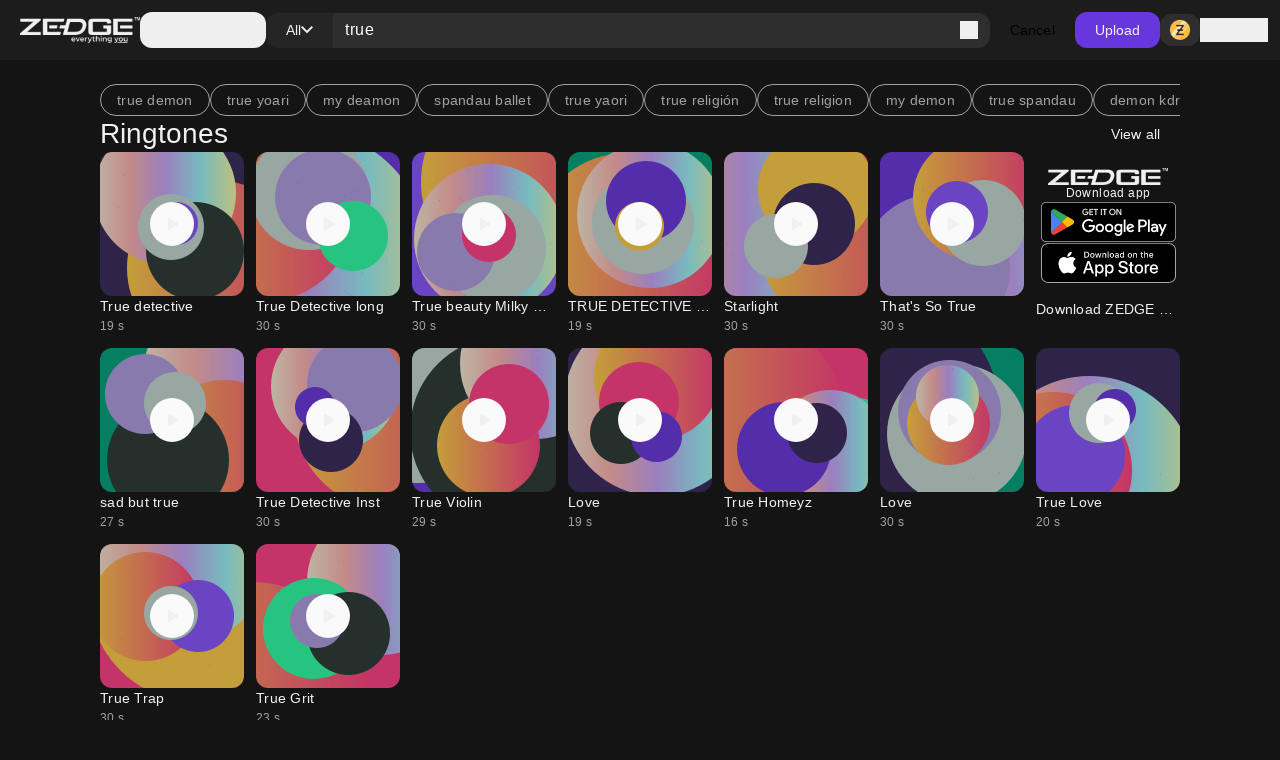

--- FILE ---
content_type: text/html; charset=utf-8
request_url: https://www.zedge.net/find/ringtones/true
body_size: 69973
content:
<!DOCTYPE html><html class="dark" lang="en"><head><meta charSet="utf-8"/><meta name="viewport" content="width=device-width, initial-scale=1"/><link rel="stylesheet" href="/_next/static/css/34a6129e0db03263.css" data-precedence="next"/><link rel="stylesheet" href="/_next/static/css/31fe097129cf495d.css" data-precedence="next"/><link rel="stylesheet" href="/_next/static/css/15088678005f1976.css" data-precedence="next"/><link rel="preload" as="script" fetchPriority="low" href="/_next/static/chunks/webpack-96ff553071c8ffa6.js"/><script src="/_next/static/chunks/73002325-0fb38e831bd9ebcc.js" async=""></script><script src="/_next/static/chunks/9085-06985a1e995e1abb.js" async=""></script><script src="/_next/static/chunks/main-app-61db273cf3c9b2e1.js" async=""></script><script src="/_next/static/chunks/617-6b14fe34d275201d.js" async=""></script><script src="/_next/static/chunks/8595-c8738fbeb96e230b.js" async=""></script><script src="/_next/static/chunks/3527-379904ff1d7c9562.js" async=""></script><script src="/_next/static/chunks/7402-09fd279d545bb1b2.js" async=""></script><script src="/_next/static/chunks/3386-437f68f1248c6e4f.js" async=""></script><script src="/_next/static/chunks/1615-eee6c16f2024ab16.js" async=""></script><script src="/_next/static/chunks/6741-6abf203b73c074c9.js" async=""></script><script src="/_next/static/chunks/3362-44af8658c185e809.js" async=""></script><script src="/_next/static/chunks/5432-7afade4ba2638721.js" async=""></script><script src="/_next/static/chunks/5477-0c38a3811ae0bc95.js" async=""></script><script src="/_next/static/chunks/7855-38b124e09687ae50.js" async=""></script><script src="/_next/static/chunks/9398-5ca3929eb6bea548.js" async=""></script><script src="/_next/static/chunks/5791-443ad897f1a162f4.js" async=""></script><script src="/_next/static/chunks/app/not-found-a4f34fc6473336dc.js" async=""></script><script src="/_next/static/chunks/2161-9035bbcb52656f58.js" async=""></script><script src="/_next/static/chunks/app/%5Blocale%5D/(browse)/layout-4aa2cd9bbdb3da9b.js" async=""></script><script src="/_next/static/chunks/app/%5Blocale%5D/(browse)/find/layout-e57c152c3e76f231.js" async=""></script><script src="/_next/static/chunks/app/%5Blocale%5D/(browse)/find/not-found-360115c9378eddc5.js" async=""></script><script src="/_next/static/chunks/app/global-error-f155636642a99477.js" async=""></script><script src="/_next/static/chunks/4833-da22e4caed498dc6.js" async=""></script><script src="/_next/static/chunks/app/%5Blocale%5D/layout-2a1c034f4eabe9b2.js" async=""></script><script src="/_next/static/chunks/app/%5Blocale%5D/error-165227d7a09af989.js" async=""></script><script src="/_next/static/chunks/app/%5Blocale%5D/not-found-2621a9d4edd12f8f.js" async=""></script><script src="/_next/static/chunks/app/%5Blocale%5D/template-8c8a78958ffee6e4.js" async=""></script><script src="/_next/static/chunks/7342-4c1a318cc00f4bb1.js" async=""></script><script src="/_next/static/chunks/795-606cb9daf031b6a9.js" async=""></script><script src="/_next/static/chunks/app/%5Blocale%5D/(browse)/find/%5B...keyword%5D/page-6f66389ab0859672.js" async=""></script><link rel="preload" href="https://htlbid.com/v3/zedge.net/htlbid.js" as="script"/><link rel="preload" href="https://s.zobj.net/js/ab_fl.js" as="script"/><link rel="preload" href="https://www.googletagmanager.com/gtag/js?id=UA-37395592-16" as="script"/><link rel="preload" href="https://static.cloudflareinsights.com/beacon.min.js" as="script"/><link rel="preload" href="/_next/static/chunks/9572.9227a53c7b7d7d4b.js" as="script" fetchPriority="low"/><link rel="preload" href="/_next/static/chunks/4669.68575f22bf73ba7f.js" as="script" fetchPriority="low"/><link rel="preload" href="/_next/static/chunks/8958.ea5a9b581d926d51.js" as="script" fetchPriority="low"/><link rel="preload" href="/_next/static/chunks/395.bf0cf3cbb565d4b1.js" as="script" fetchPriority="low"/><link rel="preload" href="/_next/static/chunks/7872.616eaa9a02055104.js" as="script" fetchPriority="low"/><link rel="preload" href="/_next/static/chunks/9931.4f8a6e60dc4df1d4.js" as="script" fetchPriority="low"/><link rel="preload" href="/_next/static/chunks/3577.740a073df8d00816.js" as="script" fetchPriority="low"/><link rel="preload" href="/_next/static/chunks/3357.4f3a5c4b9b628991.js" as="script" fetchPriority="low"/><link rel="preload" href="/_next/static/chunks/9829.c0d5af21876fe542.js" as="script" fetchPriority="low"/><link rel="preload" href="/_next/static/chunks/8017.882967a29785e66a.js" as="script" fetchPriority="low"/><link rel="preload" href="/_next/static/chunks/6558.874db6235f9096fc.js" as="script" fetchPriority="low"/><link rel="preload" href="/_next/static/chunks/5553.6bb503ca54fd592d.js" as="script" fetchPriority="low"/><link rel="preload" href="/_next/static/chunks/4535.e5b51d6e61777eef.js" as="script" fetchPriority="low"/><link rel="preload" href="/_next/static/chunks/8317.b8e19d8e0cfe12e0.js" as="script" fetchPriority="low"/><link rel="preload" href="/_next/static/chunks/9181.d84054eb5dc689ef.js" as="script" fetchPriority="low"/><link rel="preload" href="/_next/static/chunks/3793.f6a0de77263eabb5.js" as="script" fetchPriority="low"/><link rel="preload" href="/_next/static/chunks/5195.425c8ed184a80ec6.js" as="script" fetchPriority="low"/><link rel="preload" href="/_next/static/chunks/7898.22e083b9f88e8cfe.js" as="script" fetchPriority="low"/><link rel="preload" href="/_next/static/chunks/578.b87ad83358f02804.js" as="script" fetchPriority="low"/><link rel="preload" href="/_next/static/chunks/6659.de8a97aec0128e2c.js" as="script" fetchPriority="low"/><link rel="preload" href="/_next/static/chunks/8174.d0b702782aea6116.js" as="script" fetchPriority="low"/><link rel="preload" href="/_next/static/chunks/875.a5eed62cd9426522.js" as="script" fetchPriority="low"/><link rel="preload" href="/_next/static/chunks/5395.eecef46c48ac0669.js" as="script" fetchPriority="low"/><link rel="preload" href="/_next/static/chunks/7018.d70b7422c0b5684c.js" as="script" fetchPriority="low"/><meta property="fb:app_id" content="108531435873273"/><meta name="google-site-verification" content="8wJtzchIjL7euA3GI3__0dJqG81KcBrBtoNcX-bIO_E"/><link rel="icon" href="https://s.zobj.net/zedge/assets/fav/favicon.ico"/><link rel="icon" type="image/png" sizes="32x32" href="https://s.zobj.net/zedge/assets/fav/favicon.png"/><link rel="icon" type="image/svg+xml" href="https://s.zobj.net/zedge/assets/fav/favicon.svg" sizes="any"/><link rel="apple-touch-icon" type="image/svg+xml" href="https://s.zobj.net/zedge/assets/fav/favicon.svg" sizes="any"/><link rel="manifest" href="/manifest.json"/><link rel="preconnect" href="https://s.zobj.net" crossorigin="anonymous"/><link rel="preconnect" href="https://fs-test.zobj.net" crossorigin="anonymous"/><link rel="preconnect" href="https://fsb.zobj.net" crossorigin="anonymous"/><link rel="preconnect" href="https://www.googletagservices.com" crossorigin="anonymous"/><link rel="preconnect" href="https://www.googletagmanager.com" crossorigin="anonymous"/><link rel="preconnect" href="https://tpc.googlesyndication.com" crossorigin="anonymous"/><link rel="preconnect" href="https://securepubads.g.doubleclick.net" crossorigin="anonymous"/><link rel="preconnect" href="https://fundingchoicesmessages.google.com" crossorigin="anonymous"/><title>true Ringtones - Free by ZEDGE™</title><meta name="description" content="true Ringtones on Zedge and personalize your phone to suit you. Start your search now and free your phone - Free by ZEDGE™"/><link rel="canonical" href="https://www.zedge.net/find/ringtones/true"/><meta property="og:title" content="true Ringtones - Free by ZEDGE™"/><meta property="og:description" content="true Ringtones on Zedge and personalize your phone to suit you. Start your search now and free your phone - Free by ZEDGE™"/><meta property="og:url" content="https://www.zedge.net/find/ringtones/true"/><meta property="og:site_name" content="Zedge"/><meta property="og:locale" content="en_US"/><meta property="og:image" content="https://www.zedge.net/seo/social_share.jpg"/><meta property="og:type" content="website"/><meta name="twitter:card" content="summary"/><meta name="twitter:title" content="true Ringtones - Free by ZEDGE™"/><meta name="twitter:description" content="true Ringtones on Zedge and personalize your phone to suit you. Start your search now and free your phone - Free by ZEDGE™"/><meta name="twitter:image" content="https://www.zedge.net/seo/social_share.jpg"/><meta property="al:ios:app_name" content="ZEDGE™ Wallpapers"/><meta property="al:ios:url" content="zedge://zedge.net"/><meta property="al:ios:app_store_id" content="1086101495"/><meta property="al:android:app_name" content="ZEDGE™ Wallpapers &amp; Ringtones"/><meta property="al:android:url" content="https://www.zedge.net"/><meta property="al:android:package" content="net.zedge.android"/><meta property="al:web:url" content="https://www.zedge.net/find/ringtones/true"/><meta property="al:web:should_fallback" content="false"/><link rel="stylesheet" type="text/css" href="https://htlbid.com/v3/zedge.net/htlbid.css"/><script src="/_next/static/chunks/polyfills-42372ed130431b0a.js" noModule=""></script></head><body id="__next" class="body-md p-0 m-0 h-full text-typography-primary bg-page"><div class="overflow-hidden h-auto p-0 m-0 flex justify-center items-center has-[div_&gt;_iframe]:bg-container-secondary fixed left-0 right-0 bottom-0 z-[200] max-h-[106px]"><div id="ad_sticky_footer" class="max-w-content htlad-zedge_sticky_footer"></div></div><div class="grid grid-flow-row grid-rows-[1fr_auto] min-h-full"><nav class="header_nav__cZCuQ" data-one-row="false"><div class="flex items-center gap-20"><span style="width:24px;height:24px" class="inline-flex flex-shrink-0 items-center justify-center hidden less-than-tablet:block"><svg class="" width="24" height="24" viewBox="0 0 18 12" xmlns="http://www.w3.org/2000/svg"><path d="M0 12V10H18V12H0ZM0 7V5H18V7H0ZM0 2V0H18V2H0Z" class="fill-icon-primary"></path></svg></span><a data-google-interstitial="false" data-size="md" data-appearance="primary" href="/ringtones-and-wallpapers" class="A_link__OxrAl a11y-focus-visible w-[120px] inline-flex flex-col flex-shrink-0"><img class="w-full h-auto" src="/_next/static/media/logo.fed2a94d.png" alt=""/><img data-hidden="mobile" class="w-full h-auto data-[hidden=&quot;always&quot;]:hidden less-than-tablet:data-[hidden=&quot;mobile&quot;]:hidden tablet:data-[hidden=&quot;tablet&quot;]:hidden desktop:data-[hidden=&quot;desktop&quot;]:hidden" src="/_next/static/media/logo-slogan.63f3dc81.png" alt=""/></a></div><div class="less-than-tablet:hidden mr-auto"><button type="button" class="flex flex-row gap-8 items-center label-lg pl-12 pr-20 h-[36px] tablet-and-down:py-0 rounded-12 hover:bg-container-hover hover:active:bg-container-quaternary" id="radix-:R26u6stfb:" aria-haspopup="dialog" aria-expanded="false" data-state="closed" arial-role="combobox"><span style="width:24px;height:24px" class="inline-flex flex-shrink-0 items-center justify-center"><svg class="" width="24" height="24" viewBox="0 0 18 12" xmlns="http://www.w3.org/2000/svg"><path d="M0 12V10H18V12H0ZM0 7V5H18V7H0ZM0 2V0H18V2H0Z" class="fill-icon-primary"></path></svg></span><span class="less-than-tablet:hidden">Categories</span></button></div><!--$--><form class="Search_search__m_khI less-than-tablet:order-last" data-size="medium"><div class="Search_search-container__kFwLQ"><div class="Search_search-category__0XoQm"><button type="button" id="radix-:R1b6u6stfb:" aria-haspopup="dialog" aria-expanded="false" data-state="closed" arial-role="combobox" class="DropdownChip_filter-chip__s3RkN a11y-focus-visible !max-w-[127px]" data-appearance="custom" data-open="false"><span class="overflow-hidden text-ellipsis w-full">All</span><span style="width:12px;height:12px" class="inline-flex flex-shrink-0 items-center justify-center"><svg class="" width="12" height="12" viewBox="0 0 12 8" xmlns="http://www.w3.org/2000/svg"><path d="M6 7.4L0 1.4L1.4 0L6 4.6L10.6 0L12 1.4L6 7.4Z" class=""></path></svg></span></button></div><div class="Search_search-input__B2iJg"><div class="Input_field-container__4OaFY"><div class="Input_input-container__7vEud !rounded-none !bg-transparent a11y-focus-visible" data-size="medium"><input class="Input_input__hSvn7" id="search" type="text" placeholder="Search Zedge" data-appearance="default" name="search" value="true"/></div></div><button type="submit" class="inline-flex" title="Search"><span style="width:18px;height:18px" class="inline-flex flex-shrink-0 items-center justify-center"><svg class="" width="18" height="18" viewBox="0 0 18 18" xmlns="http://www.w3.org/2000/svg"><path d="M16.6 18L10.3 11.7C9.8 12.1 9.225 12.4167 8.575 12.65C7.925 12.8833 7.23333 13 6.5 13C4.68333 13 3.14583 12.3708 1.8875 11.1125C0.629167 9.85417 0 8.31667 0 6.5C0 4.68333 0.629167 3.14583 1.8875 1.8875C3.14583 0.629167 4.68333 0 6.5 0C8.31667 0 9.85417 0.629167 11.1125 1.8875C12.3708 3.14583 13 4.68333 13 6.5C13 7.23333 12.8833 7.925 12.65 8.575C12.4167 9.225 12.1 9.8 11.7 10.3L18 16.6L16.6 18ZM6.5 11C7.75 11 8.8125 10.5625 9.6875 9.6875C10.5625 8.8125 11 7.75 11 6.5C11 5.25 10.5625 4.1875 9.6875 3.3125C8.8125 2.4375 7.75 2 6.5 2C5.25 2 4.1875 2.4375 3.3125 3.3125C2.4375 4.1875 2 5.25 2 6.5C2 7.75 2.4375 8.8125 3.3125 9.6875C4.1875 10.5625 5.25 11 6.5 11Z" class="fill-icon-primary"></path></svg></span></button></div></div><button type="button" class="Button_button__UqezC a11y-focus-visible !text-black dark:!text-white less-than-tablet:!hidden" data-appearance="custom" data-size="medium" data-grow="false" data-icon="false" data-child="true" data-test-id="">Cancel</button></form><!--/$--><button type="button" class="Button_button__UqezC a11y-focus-visible tablet-and-down:!hidden" data-appearance="primary" data-size="medium" data-grow="false" data-icon="false" data-child="true" data-test-id="">Upload</button><div class="flex items-center gap-8 flex-shrink-0"><button type="button" class="Button_button__UqezC a11y-focus-visible !h-[32px] !py-0" data-appearance="secondary" data-size="medium" data-grow="false" data-icon="true" data-child="false" data-test-id="button-zCoin"><span style="width:24px;height:24px" class="inline-flex flex-shrink-0 items-center justify-center"><span class="inline-block bg-center" style="width:24px;height:24px;background-image:url(/_next/static/media/z.68713260.png);background-size:24px"></span></span></button><button type="button" class="flex gap-8 flex-shrink-0"><span style="width:24px;height:24px" class="inline-flex flex-shrink-0 items-center justify-center"><svg class="" width="24" height="24" viewBox="0 0 24 24" xmlns="http://www.w3.org/2000/svg"><path d="M12 12C10.9 12 9.95833 11.6083 9.175 10.825C8.39167 10.0417 8 9.1 8 8C8 6.9 8.39167 5.95833 9.175 5.175C9.95833 4.39167 10.9 4 12 4C13.1 4 14.0417 4.39167 14.825 5.175C15.6083 5.95833 16 6.9 16 8C16 9.1 15.6083 10.0417 14.825 10.825C14.0417 11.6083 13.1 12 12 12ZM4 20V17.2C4 16.6333 4.14583 16.1125 4.4375 15.6375C4.72917 15.1625 5.11667 14.8 5.6 14.55C6.63333 14.0333 7.68333 13.6458 8.75 13.3875C9.81667 13.1292 10.9 13 12 13C13.1 13 14.1833 13.1292 15.25 13.3875C16.3167 13.6458 17.3667 14.0333 18.4 14.55C18.8833 14.8 19.2708 15.1625 19.5625 15.6375C19.8542 16.1125 20 16.6333 20 17.2V20H4ZM6 18H18V17.2C18 17.0167 17.9542 16.85 17.8625 16.7C17.7708 16.55 17.65 16.4333 17.5 16.35C16.6 15.9 15.6917 15.5625 14.775 15.3375C13.8583 15.1125 12.9333 15 12 15C11.0667 15 10.1417 15.1125 9.225 15.3375C8.30833 15.5625 7.4 15.9 6.5 16.35C6.35 16.4333 6.22917 16.55 6.1375 16.7C6.04583 16.85 6 17.0167 6 17.2V18ZM12 10C12.55 10 13.0208 9.80417 13.4125 9.4125C13.8042 9.02083 14 8.55 14 8C14 7.45 13.8042 6.97917 13.4125 6.5875C13.0208 6.19583 12.55 6 12 6C11.45 6 10.9792 6.19583 10.5875 6.5875C10.1958 6.97917 10 7.45 10 8C10 8.55 10.1958 9.02083 10.5875 9.4125C10.9792 9.80417 11.45 10 12 10Z" class="fill-icon-primary"></path></svg></span><span data-size="md" data-appearance="primary" class="Text_text__8XpvH flex flex-shrink-0 mobile:hidden label-lg">Sign in</span></button></div></nav><main class="w-full h-full min-h-[90vh] pb-48 tablet-and-up:pt-[60px]"><div class="flex flex-col gap-24 tablet-and-up:gap-48 mx-auto max-w-content h-full p-16 tablet-and-up:p-24 relative"><div class="flex flex-col gap-48"><div class="flex flex-col gap-24 tablet-and-up:gap-48 flex flex-col items-center !gap-12 max-tablet-and-up:!gap-24"><div data-direction="column" class="CardsContainer_cards-container-header___g8gY"><div class="flex flex-col gap-24 tablet-and-up:gap-48 col-span-full gap-0"><div class="flex w-full gap-8 flex-row gap whitespace-nowrap overflow-auto tablet-and-down:no-scrollbar"><a href="/find/true demon"><button class="Chip_chip__4E4jb undefined" data-size="medium" data-appearance="secondary">true demon</button></a><a href="/find/true yoari"><button class="Chip_chip__4E4jb undefined" data-size="medium" data-appearance="secondary">true yoari</button></a><a href="/find/my deamon"><button class="Chip_chip__4E4jb undefined" data-size="medium" data-appearance="secondary">my deamon</button></a><a href="/find/spandau ballet"><button class="Chip_chip__4E4jb undefined" data-size="medium" data-appearance="secondary">spandau ballet</button></a><a href="/find/true yaori"><button class="Chip_chip__4E4jb undefined" data-size="medium" data-appearance="secondary">true yaori</button></a><a href="/find/true religión"><button class="Chip_chip__4E4jb undefined" data-size="medium" data-appearance="secondary">true religión</button></a><a href="/find/true religion"><button class="Chip_chip__4E4jb undefined" data-size="medium" data-appearance="secondary">true religion</button></a><a href="/find/my demon"><button class="Chip_chip__4E4jb undefined" data-size="medium" data-appearance="secondary">my demon</button></a><a href="/find/true spandau"><button class="Chip_chip__4E4jb undefined" data-size="medium" data-appearance="secondary">true spandau</button></a><a href="/find/demon kdrama"><button class="Chip_chip__4E4jb undefined" data-size="medium" data-appearance="secondary">demon kdrama</button></a></div><a class="A_link__OxrAl a11y-focus-visible" data-appearance="primary" data-google-interstitial="false" href="/ringtones?keyword=true"><h3 data-size="2xl" data-appearance="primary" class="H_heading__FfJtN flex"><span class="flex flex-grow">Ringtones</span><span class="tablet-and-up:dark:bg-dark-surface-dim tablet-and-up:px-20 cursor-pointer hover:!bg-opacity-80 rounded-12 py-8 label-lg"><span class="less-than-tablet:hidden">View all</span><span style="width:16px;height:16px" class="inline-flex flex-shrink-0 items-center justify-center tablet-and-up:hidden"><svg class="" width="16" height="16" viewBox="0 0 16 16" fill="none" xmlns="http://www.w3.org/2000/svg"><path class="fill-icon-primary" d="M12.175 9H0V7H12.175L6.575 1.4L8 0L16 8L8 16L6.575 14.6L12.175 9Z"></path></svg></span></span></h3></a></div></div><div data-direction="column" class="CardsContainer_cards-container-items__Zy9e_ data-[direction=&quot;mobile-row&quot;]:tablet-and-down:no-scrollbar"><a class="A_link__OxrAl a11y-focus-visible flex flex-col flex-shrink-0 gap-8 text-light-primary-black dark:text-dark-primary-white a11y-focus-visible" data-appearance="primary" title="True detective" data-google-interstitial="true" href="/ringtones/0ad076a2-3c2f-4b8b-9bbd-3914bbd724a7"><div class="Card_card__DE_00 aspect-audio"><div class="AudioCard_card-audio__wHJ2P"><div class="AudioCard_card-audio-image__c1Hlm" style="background-image:url(https://is.zobj.net/image-server/v1/images/audio-flower?r=5brA_2WReC7S_ujj6C_ktz54x9CWLL8zhkkbl-UrqQuPdKWCRlG38L4oYGtczIFlLopuzlBoCZ0V42cl0vvln2Lhs5g6gofzHjIxa1pRcBVhqSz5bb8URPnL7Ebnx0FmGoUyW3jThAI5OP2O);opacity:0.75"></div><div class="AudioCard_card-audio-progress__N2vOQ bg-light-white/40 dark:bg-dark-black/40" data-playing="false" style="width:0%"></div><button type="button" class="AudioCard_card-audio-button__36DS1 bg-light-surface-white
    dark:bg-dark-surface-dim" title="Play audio" data-size="large"><span style="width:24px;height:24px" class="inline-flex flex-shrink-0 items-center justify-center"><svg class="" width="24" height="24" viewBox="0 0 16 16" xmlns="http://www.w3.org/2000/svg"><path d="M5.33333 11.45V4.54997C5.33333 4.36108 5.39999 4.20275 5.53333 4.07497C5.66666 3.94719 5.82222 3.8833 5.99999 3.8833C6.05555 3.8833 6.11388 3.89163 6.17499 3.9083C6.23611 3.92497 6.29444 3.94997 6.34999 3.9833L11.7833 7.4333C11.8833 7.49997 11.9583 7.5833 12.0083 7.6833C12.0583 7.7833 12.0833 7.88886 12.0833 7.99997C12.0833 8.11108 12.0583 8.21663 12.0083 8.31663C11.9583 8.41663 11.8833 8.49997 11.7833 8.56663L6.34999 12.0166C6.29444 12.05 6.23611 12.075 6.17499 12.0916C6.11388 12.1083 6.05555 12.1166 5.99999 12.1166C5.82222 12.1166 5.66666 12.0527 5.53333 11.925C5.39999 11.7972 5.33333 11.6389 5.33333 11.45Z" class="fill-icon-primary"></path></svg></span></button></div></div><div><p data-size="md" data-appearance="primary" class="Text_text__8XpvH overflow-ellipsis whitespace-nowrap overflow-hidden">True detective</p><p data-size="sm" data-appearance="secondary" class="Text_text__8XpvH">19<!-- --> s</p></div></a><a class="A_link__OxrAl a11y-focus-visible flex flex-col flex-shrink-0 gap-8 text-light-primary-black dark:text-dark-primary-white a11y-focus-visible" data-appearance="primary" title="True Detective long" data-google-interstitial="true" href="/ringtones/69e5ac12-c974-496e-b33d-25048f49a56e"><div class="Card_card__DE_00 aspect-audio"><div class="AudioCard_card-audio__wHJ2P"><div class="AudioCard_card-audio-image__c1Hlm" style="background-image:url(https://is.zobj.net/image-server/v1/images/audio-flower?r=L9fdxNSOKVVcf5aIGPmA6pWnSokXtZjXf9pesj_ej2dsUOESymhx_EEzVhTkaRD8uM0WkKd5QOhf3c0lpZ58EgSAfTRFSI2qHrwOw6EgWXSTawulJiHU8Y1KKUmsFCN52Jv2kT2UGKn3DKIx);opacity:0.75"></div><div class="AudioCard_card-audio-progress__N2vOQ bg-light-white/40 dark:bg-dark-black/40" data-playing="false" style="width:0%"></div><button type="button" class="AudioCard_card-audio-button__36DS1 bg-light-surface-white
    dark:bg-dark-surface-dim" title="Play audio" data-size="large"><span style="width:24px;height:24px" class="inline-flex flex-shrink-0 items-center justify-center"><svg class="" width="24" height="24" viewBox="0 0 16 16" xmlns="http://www.w3.org/2000/svg"><path d="M5.33333 11.45V4.54997C5.33333 4.36108 5.39999 4.20275 5.53333 4.07497C5.66666 3.94719 5.82222 3.8833 5.99999 3.8833C6.05555 3.8833 6.11388 3.89163 6.17499 3.9083C6.23611 3.92497 6.29444 3.94997 6.34999 3.9833L11.7833 7.4333C11.8833 7.49997 11.9583 7.5833 12.0083 7.6833C12.0583 7.7833 12.0833 7.88886 12.0833 7.99997C12.0833 8.11108 12.0583 8.21663 12.0083 8.31663C11.9583 8.41663 11.8833 8.49997 11.7833 8.56663L6.34999 12.0166C6.29444 12.05 6.23611 12.075 6.17499 12.0916C6.11388 12.1083 6.05555 12.1166 5.99999 12.1166C5.82222 12.1166 5.66666 12.0527 5.53333 11.925C5.39999 11.7972 5.33333 11.6389 5.33333 11.45Z" class="fill-icon-primary"></path></svg></span></button></div></div><div><p data-size="md" data-appearance="primary" class="Text_text__8XpvH overflow-ellipsis whitespace-nowrap overflow-hidden">True Detective long</p><p data-size="sm" data-appearance="secondary" class="Text_text__8XpvH">30<!-- --> s</p></div></a><a class="A_link__OxrAl a11y-focus-visible flex flex-col flex-shrink-0 gap-8 text-light-primary-black dark:text-dark-primary-white a11y-focus-visible" data-appearance="primary" title="True beauty Milky Way" data-google-interstitial="true" href="/ringtones/0e912edb-bcf1-44f0-8080-a1886fb0bc68"><div class="Card_card__DE_00 aspect-audio"><div class="AudioCard_card-audio__wHJ2P"><div class="AudioCard_card-audio-image__c1Hlm" style="background-image:url(https://is.zobj.net/image-server/v1/images/audio-flower?r=HOVAjS7ktTvkFYBZeFfGBZvG9UWuKSyeMHcqyxh304SeUg4egp_MG-pLTX0ZbPK12LcC9kfLubcy2aSW67xn6K6te5wqqkzIgXz_95CxFWmBXRiUy7iBF3wwPURZo5Hh8rXIWrtav3SmO6xb);opacity:0.75"></div><div class="AudioCard_card-audio-progress__N2vOQ bg-light-white/40 dark:bg-dark-black/40" data-playing="false" style="width:0%"></div><button type="button" class="AudioCard_card-audio-button__36DS1 bg-light-surface-white
    dark:bg-dark-surface-dim" title="Play audio" data-size="large"><span style="width:24px;height:24px" class="inline-flex flex-shrink-0 items-center justify-center"><svg class="" width="24" height="24" viewBox="0 0 16 16" xmlns="http://www.w3.org/2000/svg"><path d="M5.33333 11.45V4.54997C5.33333 4.36108 5.39999 4.20275 5.53333 4.07497C5.66666 3.94719 5.82222 3.8833 5.99999 3.8833C6.05555 3.8833 6.11388 3.89163 6.17499 3.9083C6.23611 3.92497 6.29444 3.94997 6.34999 3.9833L11.7833 7.4333C11.8833 7.49997 11.9583 7.5833 12.0083 7.6833C12.0583 7.7833 12.0833 7.88886 12.0833 7.99997C12.0833 8.11108 12.0583 8.21663 12.0083 8.31663C11.9583 8.41663 11.8833 8.49997 11.7833 8.56663L6.34999 12.0166C6.29444 12.05 6.23611 12.075 6.17499 12.0916C6.11388 12.1083 6.05555 12.1166 5.99999 12.1166C5.82222 12.1166 5.66666 12.0527 5.53333 11.925C5.39999 11.7972 5.33333 11.6389 5.33333 11.45Z" class="fill-icon-primary"></path></svg></span></button></div></div><div><p data-size="md" data-appearance="primary" class="Text_text__8XpvH overflow-ellipsis whitespace-nowrap overflow-hidden">True beauty Milky Way</p><p data-size="sm" data-appearance="secondary" class="Text_text__8XpvH">30<!-- --> s</p></div></a><a class="A_link__OxrAl a11y-focus-visible flex flex-col flex-shrink-0 gap-8 text-light-primary-black dark:text-dark-primary-white a11y-focus-visible" data-appearance="primary" title="TRUE DETECTIVE S1" data-google-interstitial="true" href="/ringtones/35855cad-016b-46f5-b525-d050578cbb67"><div class="Card_card__DE_00 aspect-audio"><div class="AudioCard_card-audio__wHJ2P"><div class="AudioCard_card-audio-image__c1Hlm" style="background-image:url(https://is.zobj.net/image-server/v1/images/audio-flower?r=0KeX_mTyX36EXYGYZCJ_Eya35sqgtdZvTV8GdH6e218cGVYXSep27iNr7sCKK4LOYg0aNibjdoZiajzhOMV4hsXLbAIaiI_coVt0RWLn9KmpDVfIMK2GGLYPVJuQhaIOz_fMMGFkl88ceSQB);opacity:0.75"></div><div class="AudioCard_card-audio-progress__N2vOQ bg-light-white/40 dark:bg-dark-black/40" data-playing="false" style="width:0%"></div><button type="button" class="AudioCard_card-audio-button__36DS1 bg-light-surface-white
    dark:bg-dark-surface-dim" title="Play audio" data-size="large"><span style="width:24px;height:24px" class="inline-flex flex-shrink-0 items-center justify-center"><svg class="" width="24" height="24" viewBox="0 0 16 16" xmlns="http://www.w3.org/2000/svg"><path d="M5.33333 11.45V4.54997C5.33333 4.36108 5.39999 4.20275 5.53333 4.07497C5.66666 3.94719 5.82222 3.8833 5.99999 3.8833C6.05555 3.8833 6.11388 3.89163 6.17499 3.9083C6.23611 3.92497 6.29444 3.94997 6.34999 3.9833L11.7833 7.4333C11.8833 7.49997 11.9583 7.5833 12.0083 7.6833C12.0583 7.7833 12.0833 7.88886 12.0833 7.99997C12.0833 8.11108 12.0583 8.21663 12.0083 8.31663C11.9583 8.41663 11.8833 8.49997 11.7833 8.56663L6.34999 12.0166C6.29444 12.05 6.23611 12.075 6.17499 12.0916C6.11388 12.1083 6.05555 12.1166 5.99999 12.1166C5.82222 12.1166 5.66666 12.0527 5.53333 11.925C5.39999 11.7972 5.33333 11.6389 5.33333 11.45Z" class="fill-icon-primary"></path></svg></span></button></div></div><div><p data-size="md" data-appearance="primary" class="Text_text__8XpvH overflow-ellipsis whitespace-nowrap overflow-hidden">TRUE DETECTIVE S1</p><p data-size="sm" data-appearance="secondary" class="Text_text__8XpvH">19<!-- --> s</p></div></a><a class="A_link__OxrAl a11y-focus-visible flex flex-col flex-shrink-0 gap-8 text-light-primary-black dark:text-dark-primary-white a11y-focus-visible" data-appearance="primary" title="Starlight" data-google-interstitial="true" href="/ringtones/aa6e2708-b7cf-4b2b-85c2-85d2985d76e9"><div class="Card_card__DE_00 aspect-audio"><div class="AudioCard_card-audio__wHJ2P"><div class="AudioCard_card-audio-image__c1Hlm" style="background-image:url(https://is.zobj.net/image-server/v1/images/audio-flower?r=pdUbfL-zPZteR9-0BNa6SX3_cg-jbzxB_lT88w9mO7C625_umorkgnZ7ybreuvF3ChIbIcEDKh6_UXC7iB_Di3ETmZ3S3w1hdWK4uNcjofPTz-bVTprokAr2uwkn_jaLSNLUprEbavmO2WOx);opacity:0.75"></div><div class="AudioCard_card-audio-progress__N2vOQ bg-light-white/40 dark:bg-dark-black/40" data-playing="false" style="width:0%"></div><button type="button" class="AudioCard_card-audio-button__36DS1 bg-light-surface-white
    dark:bg-dark-surface-dim" title="Play audio" data-size="large"><span style="width:24px;height:24px" class="inline-flex flex-shrink-0 items-center justify-center"><svg class="" width="24" height="24" viewBox="0 0 16 16" xmlns="http://www.w3.org/2000/svg"><path d="M5.33333 11.45V4.54997C5.33333 4.36108 5.39999 4.20275 5.53333 4.07497C5.66666 3.94719 5.82222 3.8833 5.99999 3.8833C6.05555 3.8833 6.11388 3.89163 6.17499 3.9083C6.23611 3.92497 6.29444 3.94997 6.34999 3.9833L11.7833 7.4333C11.8833 7.49997 11.9583 7.5833 12.0083 7.6833C12.0583 7.7833 12.0833 7.88886 12.0833 7.99997C12.0833 8.11108 12.0583 8.21663 12.0083 8.31663C11.9583 8.41663 11.8833 8.49997 11.7833 8.56663L6.34999 12.0166C6.29444 12.05 6.23611 12.075 6.17499 12.0916C6.11388 12.1083 6.05555 12.1166 5.99999 12.1166C5.82222 12.1166 5.66666 12.0527 5.53333 11.925C5.39999 11.7972 5.33333 11.6389 5.33333 11.45Z" class="fill-icon-primary"></path></svg></span></button></div></div><div><p data-size="md" data-appearance="primary" class="Text_text__8XpvH overflow-ellipsis whitespace-nowrap overflow-hidden">Starlight</p><p data-size="sm" data-appearance="secondary" class="Text_text__8XpvH">30<!-- --> s</p></div></a><a class="A_link__OxrAl a11y-focus-visible flex flex-col flex-shrink-0 gap-8 text-light-primary-black dark:text-dark-primary-white a11y-focus-visible" data-appearance="primary" title="That&#x27;s So True" data-google-interstitial="true" href="/ringtones/68b6b6f5-e549-402a-a696-4780ff85c9a0"><div class="Card_card__DE_00 aspect-audio"><div class="AudioCard_card-audio__wHJ2P"><div class="AudioCard_card-audio-image__c1Hlm" style="background-image:url(https://is.zobj.net/image-server/v1/images/audio-flower?r=WO6-FWR2cUgcP8Ycxo5lax6HJGWEt5hdXbU5G1QWhAwoZgFgbuRoO8eLcx_NZRDtDmchw92cvjNPmPpXstoBWArMd6anHs2RqAkKTZ5oQxAkNUOhA-ldTCYODSEbeoqhAL1__AeUckeNHrhG);opacity:0.75"></div><div class="AudioCard_card-audio-progress__N2vOQ bg-light-white/40 dark:bg-dark-black/40" data-playing="false" style="width:0%"></div><button type="button" class="AudioCard_card-audio-button__36DS1 bg-light-surface-white
    dark:bg-dark-surface-dim" title="Play audio" data-size="large"><span style="width:24px;height:24px" class="inline-flex flex-shrink-0 items-center justify-center"><svg class="" width="24" height="24" viewBox="0 0 16 16" xmlns="http://www.w3.org/2000/svg"><path d="M5.33333 11.45V4.54997C5.33333 4.36108 5.39999 4.20275 5.53333 4.07497C5.66666 3.94719 5.82222 3.8833 5.99999 3.8833C6.05555 3.8833 6.11388 3.89163 6.17499 3.9083C6.23611 3.92497 6.29444 3.94997 6.34999 3.9833L11.7833 7.4333C11.8833 7.49997 11.9583 7.5833 12.0083 7.6833C12.0583 7.7833 12.0833 7.88886 12.0833 7.99997C12.0833 8.11108 12.0583 8.21663 12.0083 8.31663C11.9583 8.41663 11.8833 8.49997 11.7833 8.56663L6.34999 12.0166C6.29444 12.05 6.23611 12.075 6.17499 12.0916C6.11388 12.1083 6.05555 12.1166 5.99999 12.1166C5.82222 12.1166 5.66666 12.0527 5.53333 11.925C5.39999 11.7972 5.33333 11.6389 5.33333 11.45Z" class="fill-icon-primary"></path></svg></span></button></div></div><div><p data-size="md" data-appearance="primary" class="Text_text__8XpvH overflow-ellipsis whitespace-nowrap overflow-hidden">That&#x27;s So True</p><p data-size="sm" data-appearance="secondary" class="Text_text__8XpvH">30<!-- --> s</p></div></a><div class="@container col-span-3 tablet-and-up:col-span-1 flex flex-col gap-8 rounded-12"><div class="
            @[144px]:bg-[url(/images/apps-ad/ringtones-bg.png)]
            @[144px]:bg-contain
            @[145px]:bg-[url(/images/apps-ad/wide-bg.png)]
            @[145px]:bg-cover
          col-span-3 tablet-and-up:col-span-1 flex flex-col gap-8 rounded-12 bg-no-repeat"><div class="min-h-[104px] min-w-[104px] tablet-and-up:max-h-[160px] tablet-and-up:max-w-[160px] tablet-and-up:aspect-square flex flex-col gap-4 items-center justify-center rounded-12 py-16 px-4"><img class="w-[120px] h-auto" src="/_next/static/media/logo.fed2a94d.png" alt=""/><span class="body-sm text-primary-white text-center">Download app</span><a data-event="CONTINUE_TO_ZEDGE" data-event-meta="{&quot;layout&quot;:&quot;search&quot;}" class="A_link__OxrAl a11y-focus-visible flex items-center justify-center" data-appearance="primary" data-google-interstitial="false" href="https://zedge.sng.link/Dt560/ucofy?utm_source=zedge_net&amp;utm_campaign=feed_download_app_via&amp;utm_medium=web&amp;utm_content=search"><svg width="135" height="41" viewBox="0 0 135 41" fill="none" xmlns="http://www.w3.org/2000/svg"><path d="M130 0.964951H5C2.23858 0.964951 0 3.20353 0 5.96495V35.9649C0 38.7264 2.23858 40.9649 5 40.9649H130C132.761 40.9649 135 38.7264 135 35.9649V5.96495C135 3.20353 132.761 0.964951 130 0.964951Z" fill="black"></path><path d="M130 1.76495C132.32 1.76495 134.2 3.64495 134.2 5.96495V35.9649C134.2 38.2849 132.32 40.1649 130 40.1649H5C2.68 40.1649 0.800001 38.2849 0.800001 35.9649V5.96495C0.800001 3.64495 2.68 1.76495 5 1.76495H130ZM130 0.964951H5C2.25 0.964951 0 3.21495 0 5.96495V35.9649C0 38.7149 2.25 40.9649 5 40.9649H130C132.75 40.9649 135 38.7149 135 35.9649V5.96495C135 3.21495 132.75 0.964951 130 0.964951Z" fill="#A6A6A6"></path><path d="M47.4194 11.205C47.4194 12.045 47.1694 12.715 46.6694 13.205C46.1094 13.795 45.3794 14.095 44.4694 14.095C43.5594 14.095 42.8594 13.795 42.2594 13.195C41.6594 12.595 41.3594 11.845 41.3594 10.965C41.3594 10.085 41.6594 9.33495 42.2594 8.73495C42.8594 8.13495 43.5994 7.82495 44.4694 7.82495C44.9094 7.82495 45.3294 7.90495 45.7194 8.05495C46.1094 8.21495 46.4294 8.43495 46.6794 8.71495L46.1294 9.26495C45.9494 9.04495 45.7094 8.86495 45.4094 8.74495C45.1194 8.61495 44.7994 8.55495 44.4694 8.55495C43.8194 8.55495 43.2594 8.78495 42.8094 9.23495C42.3594 9.69495 42.1394 10.265 42.1394 10.955C42.1394 11.645 42.3594 12.215 42.8094 12.675C43.2594 13.125 43.8094 13.355 44.4694 13.355C45.0694 13.355 45.5594 13.185 45.9594 12.855C46.3594 12.525 46.5894 12.055 46.6494 11.475H44.4694V10.755H47.3794C47.4094 10.915 47.4194 11.065 47.4194 11.205Z" fill="white" stroke="white" stroke-width="0.2" stroke-miterlimit="10"></path><path d="M52.0293 7.96495V8.70495H49.2993V10.605H51.7593V11.325H49.2993V13.225H52.0293V13.965H48.5293V7.96495H52.0293Z" fill="white" stroke="white" stroke-width="0.2" stroke-miterlimit="10"></path><path d="M55.2801 8.70495V13.965H54.5101V8.70495H52.8301V7.96495H56.9501V8.70495H55.2701H55.2801Z" fill="white" stroke="white" stroke-width="0.2" stroke-miterlimit="10"></path><path d="M60.7095 13.965H59.9395V7.96495H60.7095V13.965Z" fill="white" stroke="white" stroke-width="0.2" stroke-miterlimit="10"></path><path d="M64.1297 8.70495V13.965H63.3597V8.70495H61.6797V7.96495H65.7997V8.70495H64.1197H64.1297Z" fill="white" stroke="white" stroke-width="0.2" stroke-miterlimit="10"></path><path d="M74.4886 10.965C74.4886 11.855 74.1886 12.595 73.5986 13.195C72.9986 13.795 72.2686 14.095 71.3986 14.095C70.5286 14.095 69.7986 13.795 69.1986 13.195C68.6086 12.595 68.3086 11.855 68.3086 10.965C68.3086 10.075 68.6086 9.33495 69.1986 8.73495C69.7886 8.13495 70.5186 7.82495 71.3986 7.82495C72.2786 7.82495 72.9986 8.12495 73.5986 8.73495C74.1886 9.33495 74.4886 10.075 74.4886 10.955V10.965ZM69.1086 10.965C69.1086 11.655 69.3286 12.235 69.7586 12.685C70.1986 13.135 70.7486 13.365 71.3986 13.365C72.0486 13.365 72.5986 13.135 73.0286 12.685C73.4686 12.235 73.6886 11.665 73.6886 10.965C73.6886 10.265 73.4686 9.69495 73.0286 9.24495C72.5886 8.79495 72.0486 8.56495 71.3986 8.56495C70.7486 8.56495 70.1986 8.79495 69.7586 9.24495C69.3186 9.69495 69.1086 10.275 69.1086 10.965Z" fill="white" stroke="white" stroke-width="0.2" stroke-miterlimit="10"></path><path d="M76.3403 13.965H75.5703V7.96495H76.5103L79.4303 12.635H79.4603L79.4303 11.475V7.96495H80.2003V13.965H79.4003L76.3503 9.07495H76.3203L76.3503 10.235V13.975L76.3403 13.965Z" fill="white" stroke="white" stroke-width="0.2" stroke-miterlimit="10"></path><path d="M68.1408 22.715C65.7908 22.715 63.8708 24.505 63.8708 26.965C63.8708 29.4249 65.7908 31.2149 68.1408 31.2149C70.4908 31.2149 72.4108 29.4149 72.4108 26.965C72.4108 24.515 70.4908 22.715 68.1408 22.715ZM68.1408 29.5449C66.8508 29.5449 65.7408 28.485 65.7408 26.965C65.7408 25.445 66.8508 24.385 68.1408 24.385C69.4308 24.385 70.5408 25.435 70.5408 26.965C70.5408 28.4949 69.4308 29.5449 68.1408 29.5449ZM58.8308 22.715C56.4808 22.715 54.5608 24.505 54.5608 26.965C54.5608 29.4249 56.4808 31.2149 58.8308 31.2149C61.1808 31.2149 63.1008 29.4149 63.1008 26.965C63.1008 24.515 61.1808 22.715 58.8308 22.715ZM58.8308 29.5449C57.5408 29.5449 56.4308 28.485 56.4308 26.965C56.4308 25.445 57.5408 24.385 58.8308 24.385C60.1208 24.385 61.2308 25.435 61.2308 26.965C61.2308 28.4949 60.1208 29.5449 58.8308 29.5449ZM47.7508 24.0149V25.815H52.0708C51.9408 26.825 51.6008 27.575 51.0908 28.085C50.4608 28.715 49.4808 29.405 47.7608 29.405C45.1008 29.405 43.0208 27.2649 43.0208 24.6049C43.0208 21.9449 45.1008 19.805 47.7608 19.805C49.1908 19.805 50.2408 20.3649 51.0108 21.0949L52.2808 19.825C51.2008 18.795 49.7708 18.005 47.7508 18.005C44.1108 18.005 41.0508 20.9649 41.0508 24.6149C41.0508 28.2649 44.1108 31.225 47.7508 31.225C49.7208 31.225 51.2008 30.5849 52.3608 29.3749C53.5508 28.1849 53.9208 26.505 53.9208 25.155C53.9208 24.735 53.8908 24.3449 53.8208 24.0249H47.7508V24.0149ZM93.0608 25.415C92.7108 24.465 91.6308 22.705 89.4208 22.705C87.2108 22.705 85.4108 24.425 85.4108 26.9549C85.4108 29.3349 87.2108 31.2049 89.6308 31.2049C91.5808 31.2049 92.7108 30.015 93.1708 29.325L91.7208 28.3549C91.2408 29.0649 90.5808 29.5349 89.6308 29.5349C88.6808 29.5349 88.0008 29.105 87.5708 28.245L93.2608 25.895L93.0708 25.415H93.0608ZM87.2608 26.835C87.2108 25.195 88.5308 24.3549 89.4808 24.3549C90.2208 24.3549 90.8508 24.725 91.0608 25.255L87.2608 26.835ZM82.6408 30.9549H84.5108V18.455H82.6408V30.9549ZM79.5808 23.655H79.5208C79.1008 23.155 78.3008 22.705 77.2808 22.705C75.1508 22.705 73.2008 24.575 73.2008 26.975C73.2008 29.3749 75.1508 31.2149 77.2808 31.2149C78.2908 31.2149 79.1008 30.765 79.5208 30.245H79.5808V30.8549C79.5808 32.4849 78.7108 33.3549 77.3108 33.3549C76.1708 33.3549 75.4608 32.5349 75.1708 31.8449L73.5408 32.5249C74.0108 33.6549 75.2508 35.0349 77.3108 35.0349C79.5008 35.0349 81.3508 33.7449 81.3508 30.6049V22.965H79.5808V23.655ZM77.4408 29.5349C76.1508 29.5349 75.0708 28.4549 75.0708 26.975C75.0708 25.495 76.1508 24.385 77.4408 24.385C78.7308 24.385 79.7108 25.485 79.7108 26.975C79.7108 28.4649 78.7108 29.5349 77.4408 29.5349ZM101.821 18.455H97.3508V30.9549H99.2208V26.215H101.831C103.901 26.215 105.931 24.715 105.931 22.335C105.931 19.955 103.901 18.455 101.831 18.455H101.821ZM101.871 24.485H99.2208V20.1949H101.871C103.271 20.1949 104.061 21.355 104.061 22.335C104.061 23.315 103.271 24.475 101.871 24.475V24.485ZM113.401 22.6849C112.051 22.6849 110.651 23.2849 110.071 24.5949L111.731 25.2849C112.081 24.5949 112.741 24.3649 113.431 24.3649C114.391 24.3649 115.381 24.945 115.391 25.975V26.1049C115.051 25.9149 114.331 25.6249 113.441 25.6249C111.651 25.6249 109.841 26.6049 109.841 28.4349C109.841 30.1049 111.301 31.1849 112.941 31.1849C114.191 31.1849 114.891 30.6249 115.321 29.9649H115.381V30.9249H117.181V26.135C117.181 23.915 115.521 22.6749 113.381 22.6749L113.401 22.6849ZM113.171 29.5349C112.561 29.5349 111.711 29.225 111.711 28.475C111.711 27.515 112.771 27.145 113.691 27.145C114.511 27.145 114.901 27.325 115.391 27.565C115.251 28.725 114.251 29.5449 113.171 29.5449V29.5349ZM123.751 22.955L121.611 28.3749H121.551L119.331 22.955H117.321L120.651 30.5349L118.751 34.7449H120.701L125.831 22.955H123.761H123.751ZM106.941 30.9549H108.811V18.455H106.941V30.9549Z" fill="white"></path><path d="M20.7203 20.3849L10.0703 31.6849C10.4003 32.9149 11.5203 33.8149 12.8503 33.8149C13.3803 33.8149 13.8803 33.6749 14.3103 33.4149L14.3403 33.3949L26.3203 26.4849L20.7103 20.3749L20.7203 20.3849Z" fill="#EA4335"></path><path d="M31.4905 18.4649H31.4805L26.3105 15.4549L20.4805 20.6449L26.3305 26.4949L31.4805 23.5249C32.3805 23.0349 32.9905 22.0849 32.9905 20.9949C32.9905 19.9049 32.3905 18.9549 31.4905 18.4749V18.4649Z" fill="#FBBC04"></path><path d="M10.0707 10.2449C10.0107 10.4849 9.9707 10.7249 9.9707 10.9849V30.9449C9.9707 31.2049 10.0007 31.4449 10.0707 31.6849L21.0807 20.6749L10.0707 10.2349V10.2449Z" fill="#4285F4"></path><path d="M20.8003 20.9649L26.3103 15.4549L14.3403 8.51495C13.9103 8.25495 13.4003 8.10495 12.8503 8.10495C11.5203 8.10495 10.4003 9.01495 10.0703 10.235L20.8003 20.9549V20.9649Z" fill="#34A853"></path></svg></a><a data-event="CONTINUE_TO_ZEDGE" data-event-meta="{&quot;layout&quot;:&quot;search&quot;}" class="A_link__OxrAl a11y-focus-visible flex items-center justify-center" data-appearance="primary" data-google-interstitial="false" href="https://zedge.sng.link/Dt560/7vwou?utm_source=zedge_net&amp;utm_campaign=feed_download_app_via&amp;utm_medium=web&amp;utm_content=search&amp;_smtype=3"><svg width="135" height="41" viewBox="0 0 135 41" fill="none" xmlns="http://www.w3.org/2000/svg"><path d="M124.249 0.964951H10.7566C10.3429 0.964951 9.9342 0.964951 9.5216 0.966951C9.17621 0.968951 8.83358 0.974761 8.48488 0.979651C7.72733 0.987553 6.97157 1.04663 6.22416 1.15636C5.4778 1.26848 4.75482 1.47987 4.07967 1.78336C3.40534 2.08942 2.7892 2.48712 2.25357 2.96202C1.71514 3.43559 1.26632 3.98297 0.924356 4.58311C0.581453 5.18206 0.343683 5.82389 0.219258 6.48643C0.0936495 7.14814 0.0260586 7.81747 0.0170916 8.48843C0.00662229 8.79503 0.00551669 9.10265 0 9.40929V32.5235C0.00551669 32.834 0.00662229 33.1348 0.0170916 33.4454C0.0260614 34.1164 0.0936522 34.7857 0.219258 35.4473C0.343339 36.1103 0.581123 36.7525 0.924356 37.3516C1.26616 37.9498 1.71505 38.495 2.25357 38.9659C2.78717 39.443 3.40371 39.8409 4.07967 40.1446C4.75481 40.449 5.47772 40.6616 6.22416 40.7754C6.9717 40.8843 7.72738 40.9434 8.48488 40.9522C8.83358 40.9591 9.17621 40.9629 9.5216 40.9629C9.93419 40.9649 10.343 40.9649 10.7566 40.9649H124.249C124.655 40.9649 125.067 40.9649 125.472 40.9629C125.816 40.9629 126.169 40.9591 126.512 40.9522C127.268 40.9439 128.023 40.8848 128.769 40.7754C129.518 40.6608 130.243 40.4482 130.921 40.1446C131.597 39.8408 132.213 39.4428 132.746 38.9659C133.283 38.4932 133.733 37.9484 134.079 37.3516C134.42 36.752 134.655 36.1099 134.777 35.4473C134.903 34.7856 134.973 34.1164 134.987 33.4454C134.991 33.1348 134.991 32.834 134.991 32.5235C135 32.1602 135 31.7989 135 31.4297V10.5011C135 10.1349 135 9.77159 134.991 9.40929C134.991 9.10265 134.991 8.79503 134.987 8.48839C134.973 7.81737 134.903 7.14819 134.777 6.48639C134.655 5.82423 134.419 5.18245 134.079 4.58307C133.383 3.38015 132.278 2.40098 130.921 1.78327C130.243 1.48052 129.517 1.26919 128.769 1.15627C128.023 1.04605 127.269 0.986959 126.512 0.979511C126.169 0.974631 125.816 0.968771 125.472 0.966821C125.067 0.964821 124.655 0.964821 124.249 0.964821V0.964951Z" fill="#A6A6A6"></path><path d="M9.52659 40.0899C9.18286 40.0899 8.84743 40.086 8.5064 40.0792C7.79993 40.0711 7.09511 40.0166 6.39772 39.9161C5.74744 39.8169 5.11749 39.6322 4.52865 39.3682C3.94522 39.1065 3.41308 38.7632 2.95262 38.3516C2.48549 37.9449 2.09659 37.4732 1.80132 36.9551C1.5028 36.4337 1.2962 35.8748 1.18873 35.2979C1.07267 34.6781 1.00988 34.0513 1.00089 33.4229C0.993739 33.212 0.984375 32.5098 0.984375 32.5098V9.40929C0.984375 9.40929 0.994348 8.71788 1.00095 8.51475C1.00955 7.88743 1.07198 7.2616 1.18769 6.64268C1.29536 6.0642 1.50212 5.5037 1.8008 4.98058C2.09498 4.46289 2.48173 3.99081 2.94604 3.58263C3.40983 3.17057 3.94367 2.82555 4.5281 2.56016C5.11558 2.29704 5.74434 2.11368 6.39331 2.01622C7.09299 1.91479 7.80026 1.85995 8.50918 1.85216L9.52714 1.83995H125.466L126.496 1.85265C127.199 1.86005 127.9 1.9144 128.593 2.01524C129.249 2.11393 129.884 2.29857 130.478 2.56309C131.649 3.09794 132.602 3.94411 133.203 4.98302C133.496 5.50253 133.7 6.05846 133.806 6.63194C133.923 7.25594 133.989 7.88669 134.002 8.51915C134.006 8.80235 134.006 9.10655 134.006 9.40929C134.015 9.78429 134.015 10.1412 134.015 10.5011V31.4297C134.015 31.793 134.015 32.1475 134.006 32.5049C134.006 32.8301 134.006 33.128 134.001 33.4346C133.988 34.0558 133.924 34.6753 133.808 35.2881C133.703 35.8692 133.498 36.4325 133.199 36.9581C132.902 37.4706 132.515 37.9382 132.054 38.3438C131.593 38.7576 131.06 39.1029 130.475 39.3663C129.882 39.6323 129.248 39.8177 128.593 39.9161C127.896 40.0171 127.191 40.0716 126.484 40.0792C126.154 40.086 125.808 40.0899 125.472 40.0899L124.249 40.0919L9.52659 40.0899Z" fill="black"></path><path fill-rule="evenodd" clip-rule="evenodd" d="M30.6802 9.68517C30.777 10.9494 30.3772 12.2016 29.5657 13.1758C29.1771 13.6591 28.6839 14.048 28.1232 14.313C27.5626 14.5781 26.949 14.7126 26.3289 14.7062C26.2893 14.0982 26.37 13.4884 26.5662 12.9116C26.7625 12.3349 27.0705 11.8024 27.4726 11.3448C28.2951 10.4079 29.4404 9.81539 30.6802 9.68517ZM32.9418 18.8858C32.5298 19.6118 32.3081 20.4301 32.2973 21.2648C32.2983 22.2037 32.5757 23.1215 33.0948 23.9038C33.6139 24.6861 34.3518 25.2982 35.2166 25.664C34.8766 26.7684 34.3641 27.8121 33.6981 28.7565C32.8038 30.0944 31.866 31.4014 30.3776 31.4256C29.6698 31.4419 29.1919 31.2384 28.694 31.0263C28.1747 30.8051 27.6335 30.5745 26.7866 30.5745C25.8885 30.5745 25.3231 30.8125 24.7777 31.042C24.3065 31.2403 23.8502 31.4323 23.2072 31.459C21.7898 31.5115 20.7065 30.031 19.7796 28.7057C17.927 25.9991 16.4844 21.078 18.4184 17.7296C18.8649 16.9273 19.5115 16.2544 20.2954 15.7763C21.0793 15.2982 21.9736 15.0314 22.8913 15.0017C23.6952 14.9852 24.4666 15.2951 25.143 15.5667C25.6602 15.7745 26.1218 15.9599 26.4998 15.9599C26.8321 15.9599 27.2808 15.7818 27.8038 15.5742C28.6276 15.2473 29.6355 14.8472 30.6627 14.9551C31.4499 14.9797 32.2205 15.1875 32.9134 15.5621C33.6062 15.9366 34.2021 16.4676 34.6539 17.1127C33.9428 17.5499 33.3538 18.1598 32.9418 18.8858Z" fill="white"></path><path d="M82.209 30.0406C80.5743 30.0406 79.378 29.2321 79.2403 28.0006L77.3379 28.0006C77.458 30.2467 79.3174 31.6676 82.0713 31.6676C85.0146 31.6676 86.8652 30.2125 86.8652 27.8892C86.8652 26.0729 85.8066 25.0494 83.2588 24.4469L81.8906 24.1109C80.2901 23.7154 79.6357 23.1988 79.6357 22.3209C79.6357 21.2194 80.6602 20.4625 82.1572 20.4625C83.6543 20.4625 84.6787 21.2106 84.791 22.4498H86.667C86.6065 20.3072 84.8076 18.8356 82.1836 18.8356C79.5323 18.8356 77.6651 20.3072 77.6651 22.4498C77.6651 24.1803 78.7237 25.2467 81.0039 25.7975L82.6133 26.1852C84.2227 26.5807 84.9024 27.1578 84.9024 28.1217C84.9024 29.2321 83.7754 30.0406 82.209 30.0406Z" fill="white"></path><path fill-rule="evenodd" clip-rule="evenodd" d="M45.0986 28.1041H49.832L50.9678 31.4606H53.0068L48.5234 19.0426H46.4404L41.957 31.4606H43.9619L45.0986 28.1041ZM49.3409 26.5553H45.5889L47.4395 21.108H47.4913L49.3409 26.5553Z" fill="white"></path><path fill-rule="evenodd" clip-rule="evenodd" d="M58.9112 31.5552C61.1836 31.5552 62.6895 29.7476 62.6895 26.9342C62.6895 24.1285 61.1748 22.3121 58.877 22.3121C58.2967 22.2934 57.7221 22.4323 57.2145 22.7142C56.7069 22.996 56.2851 23.4102 55.9942 23.9127H55.96V22.4068H54.1611V34.4556H56.0195V29.9712H56.0625C56.3407 30.4761 56.7554 30.8925 57.2592 31.1726C57.763 31.4528 58.3355 31.5854 58.9112 31.5552ZM58.3867 23.8961C59.832 23.8961 60.7793 25.1012 60.7793 26.9342C60.7793 28.7838 59.8321 29.9801 58.3867 29.9801C56.9668 29.9801 56.0117 28.7584 56.0117 26.9342C56.0117 25.1265 56.9668 23.8961 58.3867 23.8961Z" fill="white"></path><path fill-rule="evenodd" clip-rule="evenodd" d="M72.6543 26.9341C72.6543 29.7476 71.1484 31.5552 68.876 31.5552C68.3003 31.5854 67.7278 31.4527 67.224 31.1726C66.7202 30.8925 66.3055 30.4761 66.0273 29.9712H65.9843V34.4556H64.1259V22.4068H65.9248V23.9127H65.9589C66.2499 23.4102 66.6716 22.996 67.1793 22.7142C67.6869 22.4323 68.2614 22.2934 68.8418 22.3121C71.1396 22.3121 72.6543 24.1285 72.6543 26.9341ZM70.7441 26.9341C70.7441 25.1011 69.7969 23.8961 68.3516 23.8961C66.9316 23.8961 65.9766 25.1265 65.9766 26.9341C65.9766 28.7584 66.9316 29.98 68.3516 29.98C69.7969 29.98 70.7441 28.7838 70.7441 26.9341Z" fill="white"></path><path d="M90.876 20.2643V22.4068H92.5976V23.8785H90.876V28.8697C90.876 29.6451 91.2207 30.0065 91.9775 30.0065C92.1819 30.0029 92.386 29.9885 92.5889 29.9635V31.4263C92.2486 31.4899 91.9027 31.5187 91.5566 31.5123C89.7236 31.5123 89.0088 30.8238 89.0088 29.0679V23.8785H87.6924V22.4068H89.0088V20.2643H90.876Z" fill="white"></path><path fill-rule="evenodd" clip-rule="evenodd" d="M97.8887 22.2955C95.2725 22.2955 93.5948 24.0856 93.5948 26.9342C93.5948 29.7906 95.2559 31.5729 97.8887 31.5729C100.523 31.5729 102.184 29.7906 102.184 26.9342C102.184 24.0855 100.514 22.2955 97.8887 22.2955ZM97.8887 23.8268C99.3946 23.8268 100.29 24.9801 100.29 26.9342C100.29 28.8961 99.3946 30.0406 97.8887 30.0406C96.3829 30.0406 95.4883 28.8961 95.4883 26.9342C95.4883 24.9889 96.3829 23.8268 97.8887 23.8268Z" fill="white"></path><path d="M103.716 22.407H105.488V23.948H105.531C105.651 23.4667 105.933 23.0414 106.33 22.7435C106.726 22.4456 107.213 22.2933 107.709 22.3122C107.923 22.3115 108.137 22.3347 108.346 22.3816V24.1198C108.075 24.0372 107.793 23.9993 107.511 24.0075C107.241 23.9966 106.972 24.0442 106.722 24.1471C106.472 24.25 106.247 24.4057 106.063 24.6036C105.879 24.8015 105.74 25.0368 105.656 25.2935C105.572 25.5502 105.544 25.8221 105.574 26.0905V31.4607H103.716L103.716 22.407Z" fill="white"></path><path fill-rule="evenodd" clip-rule="evenodd" d="M113.016 31.5729C115.063 31.5729 116.664 30.4449 116.914 28.8014L115.149 28.8014C114.984 29.2104 114.692 29.5554 114.315 29.7848C113.938 30.0142 113.498 30.116 113.059 30.0748C112.724 30.0871 112.391 30.0282 112.082 29.9018C111.772 29.7755 111.492 29.5848 111.262 29.3422C111.032 29.0997 110.856 28.8109 110.745 28.4951C110.635 28.1792 110.594 27.8436 110.623 27.5104V27.3981H117.018V26.7613C117.018 24.0162 115.442 22.2955 112.937 22.2955C110.391 22.2955 108.747 24.1373 108.747 26.9772C108.747 29.8082 110.382 31.5729 113.016 31.5729ZM115.158 26.0992H110.632C110.631 25.7966 110.69 25.4968 110.806 25.2172C110.922 24.9375 111.092 24.6835 111.306 24.4699C111.52 24.2563 111.775 24.0872 112.055 23.9725C112.335 23.8577 112.635 23.7996 112.937 23.8014C113.237 23.7949 113.536 23.8506 113.813 23.9648C114.091 24.079 114.341 24.2493 114.55 24.4651C114.758 24.6809 114.92 24.9374 115.025 25.2186C115.129 25.4998 115.175 25.7996 115.158 26.0992Z" fill="white"></path><path d="M67.5107 9.40196H66.6221V15.6627H67.5107V9.40196Z" fill="white"></path><path fill-rule="evenodd" clip-rule="evenodd" d="M45.3545 9.69609C45.7441 9.66813 46.1351 9.72699 46.4992 9.86842C46.8633 10.0099 47.1915 10.2303 47.4601 10.514C47.7286 10.7976 47.9309 11.1373 48.0523 11.5086C48.1737 11.8798 48.2112 12.2734 48.1621 12.6609C48.1621 14.5672 47.1318 15.6629 45.3545 15.6629H43.1992V9.69609H45.3545ZM44.126 14.8191H45.251C45.5294 14.8357 45.808 14.7901 46.0665 14.6855C46.3251 14.5809 46.557 14.4199 46.7455 14.2143C46.934 14.0088 47.0743 13.7638 47.1562 13.4971C47.238 13.2305 47.2594 12.949 47.2187 12.6731C47.2564 12.3983 47.2329 12.1185 47.1498 11.8538C47.0667 11.5892 46.926 11.3462 46.738 11.1422C46.5499 10.9383 46.3191 10.7785 46.062 10.6742C45.8049 10.57 45.528 10.5239 45.251 10.5393H44.126V14.8191Z" fill="white"></path><path fill-rule="evenodd" clip-rule="evenodd" d="M49.209 13.4095C49.1807 13.1136 49.2145 12.815 49.3084 12.5329C49.4022 12.2509 49.554 11.9915 49.7539 11.7715C49.9539 11.5516 50.1976 11.3758 50.4694 11.2555C50.7413 11.1352 51.0353 11.0731 51.3325 11.0731C51.6298 11.0731 51.9238 11.1352 52.1956 11.2555C52.4675 11.3758 52.7112 11.5516 52.9111 11.7715C53.1111 11.9915 53.2628 12.2509 53.3567 12.5329C53.4505 12.815 53.4844 13.1136 53.4561 13.4095C53.4849 13.7057 53.4515 14.0047 53.3579 14.2872C53.2643 14.5697 53.1126 14.8296 52.9126 15.05C52.7126 15.2704 52.4687 15.4465 52.1966 15.5671C51.9245 15.6876 51.6301 15.7499 51.3325 15.7499C51.0349 15.7499 50.7406 15.6876 50.4684 15.5671C50.1963 15.4465 49.9524 15.2704 49.7524 15.05C49.5524 14.8296 49.4008 14.5697 49.3072 14.2872C49.2136 14.0047 49.1801 13.7057 49.209 13.4095ZM52.542 13.4095C52.542 12.4334 52.1035 11.8626 51.334 11.8626C50.5615 11.8626 50.127 12.4334 50.127 13.4095C50.127 14.3934 50.5616 14.9598 51.334 14.9598C52.1035 14.9598 52.542 14.3895 52.542 13.4095Z" fill="white"></path><path d="M58.1797 15.6627H59.1016L60.3379 11.1598H59.4492L58.6465 14.5958H58.5762L57.6504 11.1598H56.7979L55.8721 14.5958H55.8057L54.999 11.1598H54.0977L55.3389 15.6627H56.252L57.1787 12.3463H57.249L58.1797 15.6627Z" fill="white"></path><path d="M61.3818 11.1598H62.2373V11.8751H62.3037C62.4164 11.6182 62.6064 11.4029 62.8472 11.2591C63.0881 11.1152 63.3679 11.0502 63.6475 11.0729C63.8666 11.0564 64.0866 11.0895 64.2912 11.1696C64.4958 11.2497 64.6797 11.3748 64.8294 11.5356C64.9791 11.6964 65.0907 11.8889 65.1559 12.0987C65.2211 12.3085 65.2382 12.5303 65.2061 12.7477V15.6627H64.3174V12.9709C64.3174 12.2472 64.0029 11.8874 63.3457 11.8874C63.1969 11.8804 63.0484 11.9057 62.9104 11.9616C62.7723 12.0174 62.648 12.1024 62.5459 12.2108C62.4437 12.3192 62.3663 12.4484 62.3187 12.5895C62.2712 12.7306 62.2547 12.8804 62.2705 13.0285V15.6627H61.3818L61.3818 11.1598Z" fill="white"></path><path fill-rule="evenodd" clip-rule="evenodd" d="M68.7461 13.4093C68.7178 13.1134 68.7517 12.8148 68.8455 12.5327C68.9394 12.2506 69.0912 11.9913 69.2911 11.7713C69.4911 11.5513 69.7348 11.3755 70.0067 11.2553C70.2786 11.135 70.5726 11.0729 70.8699 11.0729C71.1671 11.0729 71.4611 11.135 71.733 11.2553C72.0049 11.3755 72.2486 11.5513 72.4486 11.7713C72.6485 11.9913 72.8003 12.2506 72.8942 12.5327C72.988 12.8148 73.0219 13.1134 72.9936 13.4093C73.0224 13.7056 72.989 14.0045 72.8953 14.2871C72.8017 14.5696 72.65 14.8294 72.45 15.0498C72.25 15.2702 72.0061 15.4463 71.734 15.5669C71.4618 15.6874 71.1675 15.7497 70.8699 15.7497C70.5722 15.7497 70.2779 15.6874 70.0057 15.5669C69.7336 15.4463 69.4897 15.2702 69.2897 15.0498C69.0897 14.8294 68.938 14.5696 68.8444 14.2871C68.7507 14.0045 68.7173 13.7056 68.7461 13.4093ZM72.0791 13.4093C72.0791 12.4333 71.6406 11.8625 70.8711 11.8625C70.0986 11.8625 69.6641 12.4333 69.6641 13.4093C69.6641 14.3932 70.0986 14.9596 70.8711 14.9596C71.6406 14.9596 72.0791 14.3893 72.0791 13.4093Z" fill="white"></path><path fill-rule="evenodd" clip-rule="evenodd" d="M75.604 13.045C74.5327 13.1114 73.9292 13.5787 73.9292 14.3893C73.9299 14.5793 73.9705 14.7671 74.0483 14.9405C74.126 15.1139 74.2393 15.2691 74.3807 15.3961C74.5221 15.5231 74.6886 15.619 74.8693 15.6777C75.0501 15.7364 75.2411 15.7566 75.4302 15.7369C75.698 15.7493 75.9643 15.6904 76.202 15.5661C76.4396 15.4419 76.64 15.2569 76.7827 15.0299H76.853V15.6627H77.7085V12.586C77.7085 11.6349 77.0718 11.0729 75.9429 11.0729C74.9214 11.0729 74.1938 11.569 74.103 12.3424H74.9634C75.062 12.024 75.4058 11.8419 75.9019 11.8419C76.5093 11.8419 76.8237 12.1105 76.8237 12.586V12.9747L75.604 13.045ZM76.8237 13.628V14.0045C76.8141 14.1465 76.776 14.2852 76.7117 14.4122C76.6474 14.5392 76.5582 14.652 76.4494 14.7439C76.3406 14.8357 76.2145 14.9047 76.0785 14.9468C75.9425 14.9889 75.7994 15.0032 75.6577 14.9889C75.1743 14.9889 74.8227 14.753 74.8227 14.3478C74.8227 13.9508 75.104 13.7398 75.7241 13.6983L76.8237 13.628Z" fill="white"></path><path fill-rule="evenodd" clip-rule="evenodd" d="M78.8765 13.4093C78.8765 11.9865 79.6079 11.0851 80.7456 11.0851C81.027 11.0721 81.3063 11.1395 81.5508 11.2794C81.7954 11.4193 81.995 11.6259 82.1265 11.8751H82.1929V9.40196H83.0815V15.6627H82.23V14.9513H82.1597C82.0181 15.1988 81.8115 15.4028 81.5622 15.5413C81.3129 15.6798 81.0306 15.7474 80.7456 15.7369C79.6001 15.737 78.8765 14.8356 78.8765 13.4093ZM79.7945 13.4093C79.7945 14.3644 80.2447 14.9391 80.9976 14.9391C81.7466 14.9391 82.2095 14.3561 82.2095 13.4132C82.2095 12.4747 81.7417 11.8834 80.9976 11.8834C80.2495 11.8834 79.7945 12.462 79.7945 13.4093Z" fill="white"></path><path fill-rule="evenodd" clip-rule="evenodd" d="M86.8577 12.5329C86.7638 12.815 86.73 13.1136 86.7583 13.4095C86.7295 13.7057 86.7629 14.0047 86.8565 14.2872C86.9501 14.5697 87.1018 14.8296 87.3017 15.05C87.5017 15.2704 87.7456 15.4465 88.0178 15.5671C88.2899 15.6876 88.5842 15.7499 88.8818 15.7499C89.1795 15.7499 89.4738 15.6876 89.7459 15.5671C90.018 15.4465 90.2619 15.2704 90.4619 15.05C90.6619 14.8296 90.8136 14.5697 90.9072 14.2872C91.0008 14.0047 91.0342 13.7057 91.0054 13.4095C91.0337 13.1136 90.9998 12.815 90.906 12.5329C90.8121 12.2509 90.6604 11.9915 90.4604 11.7715C90.2605 11.5516 90.0168 11.3758 89.7449 11.2555C89.4731 11.1352 89.1791 11.0731 88.8818 11.0731C88.5846 11.0731 88.2906 11.1352 88.0187 11.2555C87.7469 11.3758 87.5032 11.5516 87.3032 11.7715C87.1033 11.9915 86.9515 12.2509 86.8577 12.5329ZM88.8833 11.8626C89.6528 11.8626 90.0913 12.4334 90.0913 13.4095C90.0913 14.3895 89.6528 14.9598 88.8833 14.9598C88.1109 14.9598 87.6763 14.3934 87.6763 13.4095C87.6763 12.4334 88.1108 11.8626 88.8833 11.8626Z" fill="white"></path><path d="M92.1978 11.1598H93.0532V11.8751H93.1196C93.2323 11.6182 93.4223 11.4029 93.6632 11.2591C93.904 11.1152 94.1838 11.0502 94.4634 11.0729C94.6825 11.0564 94.9025 11.0895 95.1071 11.1696C95.3117 11.2497 95.4956 11.3748 95.6453 11.5356C95.795 11.6964 95.9066 11.8889 95.9718 12.0987C96.037 12.3085 96.0541 12.5303 96.022 12.7477V15.6627H95.1333V12.9709C95.1333 12.2472 94.8189 11.8874 94.1616 11.8874C94.0129 11.8804 93.8644 11.9057 93.7263 11.9616C93.5883 12.0174 93.4639 12.1024 93.3618 12.2108C93.2596 12.3192 93.1822 12.4484 93.1346 12.5895C93.0871 12.7306 93.0707 12.8804 93.0864 13.0285V15.6627H92.1978V11.1598Z" fill="white"></path><path d="M101.043 11.1803V10.0387H100.154V11.1802H99.439V11.9288H100.154V14.4718C100.154 15.3399 100.547 15.6876 101.536 15.6876C101.698 15.6859 101.859 15.6707 102.019 15.6422V14.902C101.907 14.9153 101.793 14.9221 101.68 14.9225C101.238 14.9225 101.043 14.7159 101.043 14.2443V11.9288H102.019V11.1803H101.043Z" fill="white"></path><path d="M103.233 9.40196H104.114V11.8834H104.184C104.302 11.6241 104.497 11.4075 104.743 11.2632C104.989 11.1188 105.273 11.0537 105.557 11.0768C105.775 11.0649 105.993 11.1013 106.195 11.1833C106.397 11.2654 106.579 11.3911 106.727 11.5514C106.875 11.7117 106.986 11.9028 107.052 12.1109C107.118 12.3191 107.137 12.5391 107.108 12.7555V15.6627H106.218V12.9747C106.218 12.2555 105.883 11.8912 105.255 11.8912C105.103 11.8787 104.949 11.8997 104.805 11.9527C104.661 12.0058 104.531 12.0896 104.423 12.1984C104.315 12.3071 104.232 12.4381 104.18 12.5823C104.128 12.7264 104.108 12.8802 104.122 13.0328V15.6627H103.233L103.233 9.40196Z" fill="white"></path><path fill-rule="evenodd" clip-rule="evenodd" d="M111.551 15.4526C111.907 15.2145 112.169 14.8585 112.29 14.447L111.434 14.4469C111.33 14.6339 111.172 14.7857 110.981 14.8829C110.791 14.9801 110.575 15.0183 110.363 14.9928C110.197 14.9947 110.033 14.9618 109.88 14.8964C109.728 14.831 109.591 14.7345 109.478 14.6131C109.365 14.4916 109.279 14.3479 109.225 14.1912C109.17 14.0344 109.15 13.8681 109.164 13.7028V13.653H112.343V13.3429C112.343 11.9289 111.587 11.0729 110.334 11.0729C110.037 11.0704 109.742 11.1318 109.471 11.253C109.199 11.3742 108.956 11.5524 108.76 11.7755C108.563 11.9985 108.416 12.2613 108.33 12.546C108.243 12.8307 108.219 13.1306 108.258 13.4255C108.218 13.7195 108.242 14.0187 108.328 14.3026C108.415 14.5864 108.562 14.8479 108.76 15.0691C108.958 15.2902 109.202 15.4656 109.474 15.5832C109.747 15.7007 110.042 15.7575 110.338 15.7497C110.765 15.7959 111.194 15.6908 111.551 15.4526ZM111.438 12.9958H109.164C109.162 12.8421 109.19 12.6895 109.248 12.5472C109.306 12.4048 109.392 12.2754 109.501 12.1667C109.609 12.058 109.739 11.9721 109.881 11.9142C110.023 11.8562 110.176 11.8274 110.33 11.8293C110.481 11.8258 110.632 11.8541 110.772 11.9122C110.911 11.9704 111.038 12.0572 111.142 12.1671C111.246 12.2769 111.327 12.4074 111.378 12.5501C111.429 12.6929 111.449 12.8447 111.438 12.9958Z" fill="white"></path></svg></a></div><p data-size="md" data-appearance="primary" class="Text_text__8XpvH overflow-ellipsis whitespace-nowrap overflow-hidden less-than-tablet:hidden">Download ZEDGE app</p></div></div><a class="A_link__OxrAl a11y-focus-visible flex flex-col flex-shrink-0 gap-8 text-light-primary-black dark:text-dark-primary-white a11y-focus-visible" data-appearance="primary" title="sad but true" data-google-interstitial="true" href="/ringtones/b62c57dc-8ebf-424a-978f-a77ae593665c"><div class="Card_card__DE_00 aspect-audio"><div class="AudioCard_card-audio__wHJ2P"><div class="AudioCard_card-audio-image__c1Hlm" style="background-image:url(https://is.zobj.net/image-server/v1/images/audio-flower?r=lV-AO2jFDUevbjIs8lzvs2hhiGwhT1O7N9EZViLzGdJixaHz9JXwkHYPWwGBHeHbBuBY4gZtVi6i7siTQKbY-KtmiJmpFvH-5rE8MFzvlFGqua2WetxM9hOC2Yk2zN5GH5Wq_-prQOECTpxU);opacity:0.75"></div><div class="AudioCard_card-audio-progress__N2vOQ bg-light-white/40 dark:bg-dark-black/40" data-playing="false" style="width:0%"></div><button type="button" class="AudioCard_card-audio-button__36DS1 bg-light-surface-white
    dark:bg-dark-surface-dim" title="Play audio" data-size="large"><span style="width:24px;height:24px" class="inline-flex flex-shrink-0 items-center justify-center"><svg class="" width="24" height="24" viewBox="0 0 16 16" xmlns="http://www.w3.org/2000/svg"><path d="M5.33333 11.45V4.54997C5.33333 4.36108 5.39999 4.20275 5.53333 4.07497C5.66666 3.94719 5.82222 3.8833 5.99999 3.8833C6.05555 3.8833 6.11388 3.89163 6.17499 3.9083C6.23611 3.92497 6.29444 3.94997 6.34999 3.9833L11.7833 7.4333C11.8833 7.49997 11.9583 7.5833 12.0083 7.6833C12.0583 7.7833 12.0833 7.88886 12.0833 7.99997C12.0833 8.11108 12.0583 8.21663 12.0083 8.31663C11.9583 8.41663 11.8833 8.49997 11.7833 8.56663L6.34999 12.0166C6.29444 12.05 6.23611 12.075 6.17499 12.0916C6.11388 12.1083 6.05555 12.1166 5.99999 12.1166C5.82222 12.1166 5.66666 12.0527 5.53333 11.925C5.39999 11.7972 5.33333 11.6389 5.33333 11.45Z" class="fill-icon-primary"></path></svg></span></button></div></div><div><p data-size="md" data-appearance="primary" class="Text_text__8XpvH overflow-ellipsis whitespace-nowrap overflow-hidden">sad but true</p><p data-size="sm" data-appearance="secondary" class="Text_text__8XpvH">27<!-- --> s</p></div></a><a class="A_link__OxrAl a11y-focus-visible flex flex-col flex-shrink-0 gap-8 text-light-primary-black dark:text-dark-primary-white a11y-focus-visible" data-appearance="primary" title="True Detective Inst" data-google-interstitial="true" href="/ringtones/f9ad787d-0f9c-4216-b475-431736b231ed"><div class="Card_card__DE_00 aspect-audio"><div class="AudioCard_card-audio__wHJ2P"><div class="AudioCard_card-audio-image__c1Hlm" style="background-image:url(https://is.zobj.net/image-server/v1/images/audio-flower?r=JIt4dYM3jJhge8QBCLYLOtezvoekpjMmorzJxJa7Iw7wLyYS90iAU_icmxXgwPHASZqVQ41v_r8svxxCgL707GcD_7a7kyGOsKn5qiVQIb7o6soFPdT8_MvKj4sW6V0MhZ-wpGHfWYVV6PV3);opacity:0.75"></div><div class="AudioCard_card-audio-progress__N2vOQ bg-light-white/40 dark:bg-dark-black/40" data-playing="false" style="width:0%"></div><button type="button" class="AudioCard_card-audio-button__36DS1 bg-light-surface-white
    dark:bg-dark-surface-dim" title="Play audio" data-size="large"><span style="width:24px;height:24px" class="inline-flex flex-shrink-0 items-center justify-center"><svg class="" width="24" height="24" viewBox="0 0 16 16" xmlns="http://www.w3.org/2000/svg"><path d="M5.33333 11.45V4.54997C5.33333 4.36108 5.39999 4.20275 5.53333 4.07497C5.66666 3.94719 5.82222 3.8833 5.99999 3.8833C6.05555 3.8833 6.11388 3.89163 6.17499 3.9083C6.23611 3.92497 6.29444 3.94997 6.34999 3.9833L11.7833 7.4333C11.8833 7.49997 11.9583 7.5833 12.0083 7.6833C12.0583 7.7833 12.0833 7.88886 12.0833 7.99997C12.0833 8.11108 12.0583 8.21663 12.0083 8.31663C11.9583 8.41663 11.8833 8.49997 11.7833 8.56663L6.34999 12.0166C6.29444 12.05 6.23611 12.075 6.17499 12.0916C6.11388 12.1083 6.05555 12.1166 5.99999 12.1166C5.82222 12.1166 5.66666 12.0527 5.53333 11.925C5.39999 11.7972 5.33333 11.6389 5.33333 11.45Z" class="fill-icon-primary"></path></svg></span></button></div></div><div><p data-size="md" data-appearance="primary" class="Text_text__8XpvH overflow-ellipsis whitespace-nowrap overflow-hidden">True Detective Inst</p><p data-size="sm" data-appearance="secondary" class="Text_text__8XpvH">30<!-- --> s</p></div></a><a class="A_link__OxrAl a11y-focus-visible flex flex-col flex-shrink-0 gap-8 text-light-primary-black dark:text-dark-primary-white a11y-focus-visible" data-appearance="primary" title="True Violin" data-google-interstitial="true" href="/ringtones/e68f565d-d3ca-3b80-bd0d-ea0bd14ccfd9"><div class="Card_card__DE_00 aspect-audio"><div class="AudioCard_card-audio__wHJ2P"><div class="AudioCard_card-audio-image__c1Hlm" style="background-image:url(https://is.zobj.net/image-server/v1/images/audio-flower?r=AR9aDVZIH-yr5GnhwE8Xv87ARSgTTX0vsCaUDg3dGkcucCo9PscwQudwPAF6GNFgyIp6AdWCHb_ouzbNeQiGnAYMtck-HzE7fAX3XjcCb9AQWyS-33vKzB431upUq3Gf59KWnWQtTSVrM2lE);opacity:0.75"></div><div class="AudioCard_card-audio-progress__N2vOQ bg-light-white/40 dark:bg-dark-black/40" data-playing="false" style="width:0%"></div><button type="button" class="AudioCard_card-audio-button__36DS1 bg-light-surface-white
    dark:bg-dark-surface-dim" title="Play audio" data-size="large"><span style="width:24px;height:24px" class="inline-flex flex-shrink-0 items-center justify-center"><svg class="" width="24" height="24" viewBox="0 0 16 16" xmlns="http://www.w3.org/2000/svg"><path d="M5.33333 11.45V4.54997C5.33333 4.36108 5.39999 4.20275 5.53333 4.07497C5.66666 3.94719 5.82222 3.8833 5.99999 3.8833C6.05555 3.8833 6.11388 3.89163 6.17499 3.9083C6.23611 3.92497 6.29444 3.94997 6.34999 3.9833L11.7833 7.4333C11.8833 7.49997 11.9583 7.5833 12.0083 7.6833C12.0583 7.7833 12.0833 7.88886 12.0833 7.99997C12.0833 8.11108 12.0583 8.21663 12.0083 8.31663C11.9583 8.41663 11.8833 8.49997 11.7833 8.56663L6.34999 12.0166C6.29444 12.05 6.23611 12.075 6.17499 12.0916C6.11388 12.1083 6.05555 12.1166 5.99999 12.1166C5.82222 12.1166 5.66666 12.0527 5.53333 11.925C5.39999 11.7972 5.33333 11.6389 5.33333 11.45Z" class="fill-icon-primary"></path></svg></span></button></div></div><div><p data-size="md" data-appearance="primary" class="Text_text__8XpvH overflow-ellipsis whitespace-nowrap overflow-hidden">True Violin</p><p data-size="sm" data-appearance="secondary" class="Text_text__8XpvH">29<!-- --> s</p></div></a><a class="A_link__OxrAl a11y-focus-visible flex flex-col flex-shrink-0 gap-8 text-light-primary-black dark:text-dark-primary-white a11y-focus-visible" data-appearance="primary" title="Love" data-google-interstitial="true" href="/ringtones/00befee2-c0cc-39b9-b570-94b075dd21eb"><div class="Card_card__DE_00 aspect-audio"><div class="AudioCard_card-audio__wHJ2P"><div class="AudioCard_card-audio-image__c1Hlm" style="background-image:url(https://is.zobj.net/image-server/v1/images/audio-flower?r=NbZPJ-oWsziGSdQfV7dR-FAhN7w8xD2ZG833evilb3zg9m56nHkQLLhZheZk5arSHwPfzlSqeKQ_36v6FPE1BukOjkySNXtybLIzOlGYQKnPB3nvC8l_4zg8SzANLoQDLCEMb4Sh-XEegzUE);opacity:0.75"></div><div class="AudioCard_card-audio-progress__N2vOQ bg-light-white/40 dark:bg-dark-black/40" data-playing="false" style="width:0%"></div><button type="button" class="AudioCard_card-audio-button__36DS1 bg-light-surface-white
    dark:bg-dark-surface-dim" title="Play audio" data-size="large"><span style="width:24px;height:24px" class="inline-flex flex-shrink-0 items-center justify-center"><svg class="" width="24" height="24" viewBox="0 0 16 16" xmlns="http://www.w3.org/2000/svg"><path d="M5.33333 11.45V4.54997C5.33333 4.36108 5.39999 4.20275 5.53333 4.07497C5.66666 3.94719 5.82222 3.8833 5.99999 3.8833C6.05555 3.8833 6.11388 3.89163 6.17499 3.9083C6.23611 3.92497 6.29444 3.94997 6.34999 3.9833L11.7833 7.4333C11.8833 7.49997 11.9583 7.5833 12.0083 7.6833C12.0583 7.7833 12.0833 7.88886 12.0833 7.99997C12.0833 8.11108 12.0583 8.21663 12.0083 8.31663C11.9583 8.41663 11.8833 8.49997 11.7833 8.56663L6.34999 12.0166C6.29444 12.05 6.23611 12.075 6.17499 12.0916C6.11388 12.1083 6.05555 12.1166 5.99999 12.1166C5.82222 12.1166 5.66666 12.0527 5.53333 11.925C5.39999 11.7972 5.33333 11.6389 5.33333 11.45Z" class="fill-icon-primary"></path></svg></span></button></div></div><div><p data-size="md" data-appearance="primary" class="Text_text__8XpvH overflow-ellipsis whitespace-nowrap overflow-hidden">Love</p><p data-size="sm" data-appearance="secondary" class="Text_text__8XpvH">19<!-- --> s</p></div></a><a class="A_link__OxrAl a11y-focus-visible flex flex-col flex-shrink-0 gap-8 text-light-primary-black dark:text-dark-primary-white a11y-focus-visible" data-appearance="primary" title="True Homeyz" data-google-interstitial="true" href="/ringtones/46ec78bc-18bf-3a84-b8f7-3191ffdb5eb0"><div class="Card_card__DE_00 aspect-audio"><div class="AudioCard_card-audio__wHJ2P"><div class="AudioCard_card-audio-image__c1Hlm" style="background-image:url(https://is.zobj.net/image-server/v1/images/audio-flower?r=1hCF8dfAvQsbyu7BftbE9v7L66FqZKjFDDm7OWYfbWuUOo9ki2q_aSK_07GIOAfQZK6W41MCMsuV-7sgQyqz8nhcXRer8UzUv88HkfRgCZrhDoaCjSUKhNd_g5OOm_Kn8SLHp51Znd-8sURd);opacity:0.75"></div><div class="AudioCard_card-audio-progress__N2vOQ bg-light-white/40 dark:bg-dark-black/40" data-playing="false" style="width:0%"></div><button type="button" class="AudioCard_card-audio-button__36DS1 bg-light-surface-white
    dark:bg-dark-surface-dim" title="Play audio" data-size="large"><span style="width:24px;height:24px" class="inline-flex flex-shrink-0 items-center justify-center"><svg class="" width="24" height="24" viewBox="0 0 16 16" xmlns="http://www.w3.org/2000/svg"><path d="M5.33333 11.45V4.54997C5.33333 4.36108 5.39999 4.20275 5.53333 4.07497C5.66666 3.94719 5.82222 3.8833 5.99999 3.8833C6.05555 3.8833 6.11388 3.89163 6.17499 3.9083C6.23611 3.92497 6.29444 3.94997 6.34999 3.9833L11.7833 7.4333C11.8833 7.49997 11.9583 7.5833 12.0083 7.6833C12.0583 7.7833 12.0833 7.88886 12.0833 7.99997C12.0833 8.11108 12.0583 8.21663 12.0083 8.31663C11.9583 8.41663 11.8833 8.49997 11.7833 8.56663L6.34999 12.0166C6.29444 12.05 6.23611 12.075 6.17499 12.0916C6.11388 12.1083 6.05555 12.1166 5.99999 12.1166C5.82222 12.1166 5.66666 12.0527 5.53333 11.925C5.39999 11.7972 5.33333 11.6389 5.33333 11.45Z" class="fill-icon-primary"></path></svg></span></button></div></div><div><p data-size="md" data-appearance="primary" class="Text_text__8XpvH overflow-ellipsis whitespace-nowrap overflow-hidden">True Homeyz</p><p data-size="sm" data-appearance="secondary" class="Text_text__8XpvH">16<!-- --> s</p></div></a><a class="A_link__OxrAl a11y-focus-visible flex flex-col flex-shrink-0 gap-8 text-light-primary-black dark:text-dark-primary-white a11y-focus-visible" data-appearance="primary" title="Love" data-google-interstitial="true" href="/ringtones/de5c878f-2743-4938-b475-795264c947a6"><div class="Card_card__DE_00 aspect-audio"><div class="AudioCard_card-audio__wHJ2P"><div class="AudioCard_card-audio-image__c1Hlm" style="background-image:url(https://is.zobj.net/image-server/v1/images/audio-flower?r=q9J2d3wKt5SlWyMoDtwggDgmnKjfBtnMWJv62rsq9IRkvihXTrvBis4jINth6O05pZ5_Afzk6qQLp6d9SMuoGpVss822R4qbFrjamPwV7v7GdB5tUCHqrNqutCPFIprdN7XbRBHF1drPIgZl);opacity:0.75"></div><div class="AudioCard_card-audio-progress__N2vOQ bg-light-white/40 dark:bg-dark-black/40" data-playing="false" style="width:0%"></div><button type="button" class="AudioCard_card-audio-button__36DS1 bg-light-surface-white
    dark:bg-dark-surface-dim" title="Play audio" data-size="large"><span style="width:24px;height:24px" class="inline-flex flex-shrink-0 items-center justify-center"><svg class="" width="24" height="24" viewBox="0 0 16 16" xmlns="http://www.w3.org/2000/svg"><path d="M5.33333 11.45V4.54997C5.33333 4.36108 5.39999 4.20275 5.53333 4.07497C5.66666 3.94719 5.82222 3.8833 5.99999 3.8833C6.05555 3.8833 6.11388 3.89163 6.17499 3.9083C6.23611 3.92497 6.29444 3.94997 6.34999 3.9833L11.7833 7.4333C11.8833 7.49997 11.9583 7.5833 12.0083 7.6833C12.0583 7.7833 12.0833 7.88886 12.0833 7.99997C12.0833 8.11108 12.0583 8.21663 12.0083 8.31663C11.9583 8.41663 11.8833 8.49997 11.7833 8.56663L6.34999 12.0166C6.29444 12.05 6.23611 12.075 6.17499 12.0916C6.11388 12.1083 6.05555 12.1166 5.99999 12.1166C5.82222 12.1166 5.66666 12.0527 5.53333 11.925C5.39999 11.7972 5.33333 11.6389 5.33333 11.45Z" class="fill-icon-primary"></path></svg></span></button></div></div><div><p data-size="md" data-appearance="primary" class="Text_text__8XpvH overflow-ellipsis whitespace-nowrap overflow-hidden">Love</p><p data-size="sm" data-appearance="secondary" class="Text_text__8XpvH">30<!-- --> s</p></div></a><a class="A_link__OxrAl a11y-focus-visible flex flex-col flex-shrink-0 gap-8 text-light-primary-black dark:text-dark-primary-white a11y-focus-visible" data-appearance="primary" title="True Love" data-google-interstitial="true" href="/ringtones/98b53803-290f-4cb9-9b17-eb83163b6d86"><div class="Card_card__DE_00 aspect-audio"><div class="AudioCard_card-audio__wHJ2P"><div class="AudioCard_card-audio-image__c1Hlm" style="background-image:url(https://is.zobj.net/image-server/v1/images/audio-flower?r=AK9oJKo6cgRzG1PlZoLh9UhnfPdEhQcckO7TyzZB67qveGW06kYkRI1nVXEOI06sHNEQx_MraSrZVsYzYGszx1efbOw9VDI8J9STYFLwUXxA8Mmg11WBPBpCtdnyemb8BlAcyz2NbY1raIZS);opacity:0.75"></div><div class="AudioCard_card-audio-progress__N2vOQ bg-light-white/40 dark:bg-dark-black/40" data-playing="false" style="width:0%"></div><button type="button" class="AudioCard_card-audio-button__36DS1 bg-light-surface-white
    dark:bg-dark-surface-dim" title="Play audio" data-size="large"><span style="width:24px;height:24px" class="inline-flex flex-shrink-0 items-center justify-center"><svg class="" width="24" height="24" viewBox="0 0 16 16" xmlns="http://www.w3.org/2000/svg"><path d="M5.33333 11.45V4.54997C5.33333 4.36108 5.39999 4.20275 5.53333 4.07497C5.66666 3.94719 5.82222 3.8833 5.99999 3.8833C6.05555 3.8833 6.11388 3.89163 6.17499 3.9083C6.23611 3.92497 6.29444 3.94997 6.34999 3.9833L11.7833 7.4333C11.8833 7.49997 11.9583 7.5833 12.0083 7.6833C12.0583 7.7833 12.0833 7.88886 12.0833 7.99997C12.0833 8.11108 12.0583 8.21663 12.0083 8.31663C11.9583 8.41663 11.8833 8.49997 11.7833 8.56663L6.34999 12.0166C6.29444 12.05 6.23611 12.075 6.17499 12.0916C6.11388 12.1083 6.05555 12.1166 5.99999 12.1166C5.82222 12.1166 5.66666 12.0527 5.53333 11.925C5.39999 11.7972 5.33333 11.6389 5.33333 11.45Z" class="fill-icon-primary"></path></svg></span></button></div></div><div><p data-size="md" data-appearance="primary" class="Text_text__8XpvH overflow-ellipsis whitespace-nowrap overflow-hidden">True Love</p><p data-size="sm" data-appearance="secondary" class="Text_text__8XpvH">20<!-- --> s</p></div></a><a class="A_link__OxrAl a11y-focus-visible flex flex-col flex-shrink-0 gap-8 text-light-primary-black dark:text-dark-primary-white a11y-focus-visible" data-appearance="primary" title="True Trap" data-google-interstitial="true" href="/ringtones/f6ba6687-dcfb-4394-acfe-021ada9c3193"><div class="Card_card__DE_00 aspect-audio"><div class="AudioCard_card-audio__wHJ2P"><div class="AudioCard_card-audio-image__c1Hlm" style="background-image:url(https://is.zobj.net/image-server/v1/images/audio-flower?r=ZHvtN0IJm1WuYEwWWIIqdBTc28zGZyIj6b6cSHIx800ug5SY4bvNDv4xstYIh6JCAG_1qlWoUoPJXXcKYrpUiPOdOTq3lQ4hNGXRFbagsWbH7z4wIM-wB3zd69Rx-h0XWlM11wHXOF86gniN);opacity:0.75"></div><div class="AudioCard_card-audio-progress__N2vOQ bg-light-white/40 dark:bg-dark-black/40" data-playing="false" style="width:0%"></div><button type="button" class="AudioCard_card-audio-button__36DS1 bg-light-surface-white
    dark:bg-dark-surface-dim" title="Play audio" data-size="large"><span style="width:24px;height:24px" class="inline-flex flex-shrink-0 items-center justify-center"><svg class="" width="24" height="24" viewBox="0 0 16 16" xmlns="http://www.w3.org/2000/svg"><path d="M5.33333 11.45V4.54997C5.33333 4.36108 5.39999 4.20275 5.53333 4.07497C5.66666 3.94719 5.82222 3.8833 5.99999 3.8833C6.05555 3.8833 6.11388 3.89163 6.17499 3.9083C6.23611 3.92497 6.29444 3.94997 6.34999 3.9833L11.7833 7.4333C11.8833 7.49997 11.9583 7.5833 12.0083 7.6833C12.0583 7.7833 12.0833 7.88886 12.0833 7.99997C12.0833 8.11108 12.0583 8.21663 12.0083 8.31663C11.9583 8.41663 11.8833 8.49997 11.7833 8.56663L6.34999 12.0166C6.29444 12.05 6.23611 12.075 6.17499 12.0916C6.11388 12.1083 6.05555 12.1166 5.99999 12.1166C5.82222 12.1166 5.66666 12.0527 5.53333 11.925C5.39999 11.7972 5.33333 11.6389 5.33333 11.45Z" class="fill-icon-primary"></path></svg></span></button></div></div><div><p data-size="md" data-appearance="primary" class="Text_text__8XpvH overflow-ellipsis whitespace-nowrap overflow-hidden">True Trap</p><p data-size="sm" data-appearance="secondary" class="Text_text__8XpvH">30<!-- --> s</p></div></a><a class="A_link__OxrAl a11y-focus-visible flex flex-col flex-shrink-0 gap-8 text-light-primary-black dark:text-dark-primary-white a11y-focus-visible" data-appearance="primary" title="True Grit" data-google-interstitial="true" href="/ringtones/b172d30e-1d36-41b9-b6e6-ef1906522ce8"><div class="Card_card__DE_00 aspect-audio"><div class="AudioCard_card-audio__wHJ2P"><div class="AudioCard_card-audio-image__c1Hlm" style="background-image:url(https://is.zobj.net/image-server/v1/images/audio-flower?r=ROmiGp0RG8vrYjjDkGvwKf8ZRJFNM2x7C39EOtGkcjh2VmMMPfJGKxyAOvxZtzUXwPJPDsAq6gobUrio18M1YSbSgo_kByujE6xXDgl2vU-bEvhf2vGHcWRhFaB4GBD43p6SQFXXVYRgZgxd);opacity:0.75"></div><div class="AudioCard_card-audio-progress__N2vOQ bg-light-white/40 dark:bg-dark-black/40" data-playing="false" style="width:0%"></div><button type="button" class="AudioCard_card-audio-button__36DS1 bg-light-surface-white
    dark:bg-dark-surface-dim" title="Play audio" data-size="large"><span style="width:24px;height:24px" class="inline-flex flex-shrink-0 items-center justify-center"><svg class="" width="24" height="24" viewBox="0 0 16 16" xmlns="http://www.w3.org/2000/svg"><path d="M5.33333 11.45V4.54997C5.33333 4.36108 5.39999 4.20275 5.53333 4.07497C5.66666 3.94719 5.82222 3.8833 5.99999 3.8833C6.05555 3.8833 6.11388 3.89163 6.17499 3.9083C6.23611 3.92497 6.29444 3.94997 6.34999 3.9833L11.7833 7.4333C11.8833 7.49997 11.9583 7.5833 12.0083 7.6833C12.0583 7.7833 12.0833 7.88886 12.0833 7.99997C12.0833 8.11108 12.0583 8.21663 12.0083 8.31663C11.9583 8.41663 11.8833 8.49997 11.7833 8.56663L6.34999 12.0166C6.29444 12.05 6.23611 12.075 6.17499 12.0916C6.11388 12.1083 6.05555 12.1166 5.99999 12.1166C5.82222 12.1166 5.66666 12.0527 5.53333 11.925C5.39999 11.7972 5.33333 11.6389 5.33333 11.45Z" class="fill-icon-primary"></path></svg></span></button></div></div><div><p data-size="md" data-appearance="primary" class="Text_text__8XpvH overflow-ellipsis whitespace-nowrap overflow-hidden">True Grit</p><p data-size="sm" data-appearance="secondary" class="Text_text__8XpvH">23<!-- --> s</p></div></a></div></div></div></div></main><footer class="p-24 tablet-and-down:pb-[100px] flex-shrink-0 flex flex-col items-center justify-center bg-light-surface-inverse dark:bg-dark-surface-dark text-light-primary-black dark:text-dark-primary-white"><div class="flex flex-col gap-24 tablet-and-up:gap-48 mx-auto max-w-content relative w-full"><div class="flex flex-col gap-24"><div class="flex flex-col gap-32"><div class="flex flex-row mobile:flex-col justify-between mobile:justify-start mobile:gap-32"><div class="flex flex-row gap-12 items-center"><a class="A_link__OxrAl a11y-focus-visible" data-appearance="primary" data-google-interstitial="false" href="/"><span class="w-[120px] inline-flex flex-col flex-shrink-0"><img class="w-full h-auto" src="/_next/static/media/logo.fed2a94d.png" alt=""/><img class="w-full h-auto data-[hidden=&quot;always&quot;]:hidden less-than-tablet:data-[hidden=&quot;mobile&quot;]:hidden tablet:data-[hidden=&quot;tablet&quot;]:hidden desktop:data-[hidden=&quot;desktop&quot;]:hidden" src="/_next/static/media/logo-slogan.63f3dc81.png" alt=""/></span></a><span data-size="md" data-appearance="primary" class="Text_text__8XpvH label-lg">Tattoo your phone</span></div><div class="flex flex-row gap-24"><a target="_blank" class="A_link__OxrAl a11y-focus-visible" data-appearance="primary" data-google-interstitial="false" href="https://www.facebook.com/officialzedge/"><span style="width:24px;height:24px" class="inline-flex flex-shrink-0 items-center justify-center fill-white/70 hover:fill-icon-white"><svg class="" width="24" height="24" viewBox="0 0 24 24" xmlns="http://www.w3.org/2000/svg"><path d="M12 0C5.37264 0 0 5.37264 0 12C0 17.6275 3.87456 22.3498 9.10128 23.6467V15.6672H6.62688V12H9.10128V10.4198C9.10128 6.33552 10.9498 4.4424 14.9597 4.4424C15.72 4.4424 17.0318 4.59168 17.5685 4.74048V8.06448C17.2853 8.03472 16.7933 8.01984 16.1822 8.01984C14.2147 8.01984 13.4544 8.76528 13.4544 10.703V12H17.3741L16.7006 15.6672H13.4544V23.9122C19.3963 23.1946 24.0005 18.1354 24.0005 12C24 5.37264 18.6274 0 12 0Z" class=""></path></svg></span></a><a target="_blank" class="A_link__OxrAl a11y-focus-visible" data-appearance="primary" data-google-interstitial="false" href="https://twitter.com/Zedge"><span style="width:24px;height:24px" class="inline-flex flex-shrink-0 items-center justify-center fill-white/70 hover:fill-icon-white"><svg class="" width="24" height="24" viewBox="0 0 22 21" xmlns="http://www.w3.org/2000/svg"><path d="M17.3263 0.903931H20.6998L13.3297 9.32742L22 20.7899H15.2112L9.89404 13.838L3.80995 20.7899H0.434432L8.31743 11.78L0 0.903931H6.96111L11.7674 7.25826L17.3263 0.903931ZM16.1423 18.7707H18.0116L5.94539 2.81706H3.93946L16.1423 18.7707Z" class=""></path></svg></span></a><a target="_blank" class="A_link__OxrAl a11y-focus-visible" data-appearance="primary" data-google-interstitial="false" href="https://www.instagram.com/zedge/"><span style="width:24px;height:24px" class="inline-flex flex-shrink-0 items-center justify-center fill-white/70 hover:fill-icon-white"><svg class="" width="24" height="24" viewBox="0 0 24 24" xmlns="http://www.w3.org/2000/svg"><g clip-path="url(#clip0_2326_25997)"><path d="M12 2.16094C15.2063 2.16094 15.5859 2.175 16.8469 2.23125C18.0188 2.28281 18.6516 2.47969 19.0734 2.64375C19.6313 2.85938 20.0344 3.12188 20.4516 3.53906C20.8734 3.96094 21.1313 4.35938 21.3469 4.91719C21.5109 5.33906 21.7078 5.97656 21.7594 7.14375C21.8156 8.40937 21.8297 8.78906 21.8297 11.9906C21.8297 15.1969 21.8156 15.5766 21.7594 16.8375C21.7078 18.0094 21.5109 18.6422 21.3469 19.0641C21.1313 19.6219 20.8687 20.025 20.4516 20.4422C20.0297 20.8641 19.6313 21.1219 19.0734 21.3375C18.6516 21.5016 18.0141 21.6984 16.8469 21.75C15.5813 21.8062 15.2016 21.8203 12 21.8203C8.79375 21.8203 8.41406 21.8062 7.15313 21.75C5.98125 21.6984 5.34844 21.5016 4.92656 21.3375C4.36875 21.1219 3.96563 20.8594 3.54844 20.4422C3.12656 20.0203 2.86875 19.6219 2.65313 19.0641C2.48906 18.6422 2.29219 18.0047 2.24063 16.8375C2.18438 15.5719 2.17031 15.1922 2.17031 11.9906C2.17031 8.78438 2.18438 8.40469 2.24063 7.14375C2.29219 5.97187 2.48906 5.33906 2.65313 4.91719C2.86875 4.35938 3.13125 3.95625 3.54844 3.53906C3.97031 3.11719 4.36875 2.85938 4.92656 2.64375C5.34844 2.47969 5.98594 2.28281 7.15313 2.23125C8.41406 2.175 8.79375 2.16094 12 2.16094ZM12 0C8.74219 0 8.33438 0.0140625 7.05469 0.0703125C5.77969 0.126563 4.90313 0.332812 4.14375 0.628125C3.35156 0.9375 2.68125 1.34531 2.01563 2.01562C1.34531 2.68125 0.9375 3.35156 0.628125 4.13906C0.332812 4.90313 0.126563 5.775 0.0703125 7.05C0.0140625 8.33437 0 8.74219 0 12C0 15.2578 0.0140625 15.6656 0.0703125 16.9453C0.126563 18.2203 0.332812 19.0969 0.628125 19.8563C0.9375 20.6484 1.34531 21.3188 2.01563 21.9844C2.68125 22.65 3.35156 23.0625 4.13906 23.3672C4.90313 23.6625 5.775 23.8687 7.05 23.925C8.32969 23.9812 8.7375 23.9953 11.9953 23.9953C15.2531 23.9953 15.6609 23.9812 16.9406 23.925C18.2156 23.8687 19.0922 23.6625 19.8516 23.3672C20.6391 23.0625 21.3094 22.65 21.975 21.9844C22.6406 21.3188 23.0531 20.6484 23.3578 19.8609C23.6531 19.0969 23.8594 18.225 23.9156 16.95C23.9719 15.6703 23.9859 15.2625 23.9859 12.0047C23.9859 8.74688 23.9719 8.33906 23.9156 7.05938C23.8594 5.78438 23.6531 4.90781 23.3578 4.14844C23.0625 3.35156 22.6547 2.68125 21.9844 2.01562C21.3188 1.35 20.6484 0.9375 19.8609 0.632812C19.0969 0.3375 18.225 0.13125 16.95 0.075C15.6656 0.0140625 15.2578 0 12 0Z" class=""></path><path d="M12 5.83594C8.59688 5.83594 5.83594 8.59688 5.83594 12C5.83594 15.4031 8.59688 18.1641 12 18.1641C15.4031 18.1641 18.1641 15.4031 18.1641 12C18.1641 8.59688 15.4031 5.83594 12 5.83594ZM12 15.9984C9.79219 15.9984 8.00156 14.2078 8.00156 12C8.00156 9.79219 9.79219 8.00156 12 8.00156C14.2078 8.00156 15.9984 9.79219 15.9984 12C15.9984 14.2078 14.2078 15.9984 12 15.9984Z" class=""></path><path d="M19.8469 5.59214C19.8469 6.38902 19.2 7.0312 18.4078 7.0312C17.6109 7.0312 16.9688 6.38433 16.9688 5.59214C16.9688 4.79526 17.6156 4.15308 18.4078 4.15308C19.2 4.15308 19.8469 4.79995 19.8469 5.59214Z" class=""></path></g><defs><clipPath id="clip0_2326_25997"><rect width="24" height="24" class=""></rect></clipPath></defs></svg></span></a><a target="_blank" class="A_link__OxrAl a11y-focus-visible" data-appearance="primary" data-google-interstitial="false" href="https://www.tiktok.com/@zedge.app"><span style="width:24px;height:24px" class="inline-flex flex-shrink-0 items-center justify-center fill-white/70 hover:fill-icon-white"><svg class="" width="24" height="24" viewBox="0 0 21 24" xmlns="http://www.w3.org/2000/svg"><path d="M15.2878 0.912979L14.7087 0H11.2047V8.22277L11.1927 16.2546C11.1987 16.3143 11.2047 16.3799 11.2047 16.4396C11.2047 18.4505 9.56903 20.0915 7.55135 20.0915C5.53368 20.0915 3.89805 18.4565 3.89805 16.4396C3.89805 14.4286 5.53368 12.7877 7.55135 12.7877C7.96921 12.7877 8.37514 12.8652 8.75121 12.9965V8.98657C8.3632 8.92093 7.96324 8.88513 7.55135 8.88513C3.39065 8.8911 0 12.2805 0 16.4455C0 20.6106 3.39065 24 7.55732 24C11.724 24 15.1146 20.6106 15.1146 16.4455V6.89209C16.6249 8.40179 18.5769 9.87568 20.7379 10.3471V6.24764C18.3919 5.20935 16.0578 2.14222 15.2878 0.912979Z" class=""></path></svg></span></a><a target="_blank" class="A_link__OxrAl a11y-focus-visible" data-appearance="primary" data-google-interstitial="false" href="https://www.linkedin.com/company/zedge/"><span style="width:24px;height:24px" class="inline-flex flex-shrink-0 items-center justify-center fill-white/70 hover:fill-icon-white"><svg class="" width="24" height="24" viewBox="0 0 24 24" xmlns="http://www.w3.org/2000/svg"><path d="M22.2234 0H1.77187C0.792187 0 0 0.773438 0 1.72969V22.2656C0 23.2219 0.792187 24 1.77187 24H22.2234C23.2031 24 24 23.2219 24 22.2703V1.72969C24 0.773438 23.2031 0 22.2234 0ZM7.12031 20.4516H3.55781V8.99531H7.12031V20.4516ZM5.33906 7.43438C4.19531 7.43438 3.27188 6.51094 3.27188 5.37187C3.27188 4.23281 4.19531 3.30937 5.33906 3.30937C6.47813 3.30937 7.40156 4.23281 7.40156 5.37187C7.40156 6.50625 6.47813 7.43438 5.33906 7.43438ZM20.4516 20.4516H16.8937V14.8828C16.8937 13.5562 16.8703 11.8453 15.0422 11.8453C13.1906 11.8453 12.9094 13.2937 12.9094 14.7891V20.4516H9.35625V8.99531H12.7687V10.5609H12.8156C13.2891 9.66094 14.4516 8.70938 16.1813 8.70938C19.7859 8.70938 20.4516 11.0813 20.4516 14.1656V20.4516Z" class=""></path></svg></span></a></div></div><div class="flex flex-row mobile:flex-col justify-between mobile:justify-start gap-32"><div class="flex flex-row mobile:flex-col flex-wrap gap-32"><div class="flex flex-col gap-16 w-[200px]"><p data-size="md" data-appearance="primary" class="Text_text__8XpvH label-lg">Our Company</p><a target="_blank" class="A_link__OxrAl a11y-focus-visible" data-appearance="tertiary" data-google-interstitial="false" href="https://www.zedge.net/about-us">About Us</a><a target="_blank" class="A_link__OxrAl a11y-focus-visible" data-appearance="tertiary" data-google-interstitial="false" href="https://careers.zedge.net/">We&#x27;re Hiring</a><a target="_blank" class="A_link__OxrAl a11y-focus-visible" data-appearance="tertiary" data-google-interstitial="false" href="https://blog.zedge.net/">Blog</a><a class="A_link__OxrAl a11y-focus-visible" data-appearance="tertiary" data-google-interstitial="false" href="https://investor.zedge.net/">Investor Relations</a></div><div class="flex flex-col gap-16 w-[200px]"><p data-size="md" data-appearance="primary" class="Text_text__8XpvH label-lg">Our Products</p><a target="_blank" class="A_link__OxrAl a11y-focus-visible" data-appearance="tertiary" data-google-interstitial="false" href="https://emojipedia.org/">Emojipedia</a><a target="_blank" class="A_link__OxrAl a11y-focus-visible" data-appearance="tertiary" data-google-interstitial="false" href="https://gurushots.com/">GuruShots</a><a target="_blank" class="A_link__OxrAl a11y-focus-visible" data-appearance="tertiary" data-google-interstitial="false" href="/paint-ai-gift-generator">AI Gifts</a><a class="A_link__OxrAl a11y-focus-visible" data-appearance="tertiary" data-google-interstitial="false" href="/image-datasets-ai">Data Seeds</a></div><div class="flex flex-col gap-16 w-[200px]"><p data-size="md" data-appearance="primary" class="Text_text__8XpvH label-lg">Content</p><a class="A_link__OxrAl a11y-focus-visible" data-appearance="tertiary" data-google-interstitial="false" href="/wallpapers">Wallpapers</a><a class="A_link__OxrAl a11y-focus-visible" data-appearance="tertiary" data-google-interstitial="false" href="/ringtones">Ringtones</a><a class="A_link__OxrAl a11y-focus-visible" data-appearance="tertiary" data-google-interstitial="false" href="/live-wallpapers">Live Wallpapers</a><a class="A_link__OxrAl a11y-focus-visible" data-appearance="tertiary" data-google-interstitial="false" href="/wallpaper-maker">AI Wallpaper Maker</a></div></div><div class="flex flex-col gap-16 w-[180px]"><p data-size="md" data-appearance="primary" class="Text_text__8XpvH label-lg mobile:text-left text-right">Get our app</p><a class="A_link__OxrAl a11y-focus-visible flex mobile:justify-start justify-end" data-appearance="primary" data-google-interstitial="false" href="https://zedge.sng.link/Dt560/ucofy?utm_source=zedge_net&amp;utm_campaign=landing-page&amp;utm_medium=web&amp;utm_content=footer"><svg width="135" height="41" viewBox="0 0 135 41" fill="none" xmlns="http://www.w3.org/2000/svg"><path d="M130 0.964951H5C2.23858 0.964951 0 3.20353 0 5.96495V35.9649C0 38.7264 2.23858 40.9649 5 40.9649H130C132.761 40.9649 135 38.7264 135 35.9649V5.96495C135 3.20353 132.761 0.964951 130 0.964951Z" fill="black"></path><path d="M130 1.76495C132.32 1.76495 134.2 3.64495 134.2 5.96495V35.9649C134.2 38.2849 132.32 40.1649 130 40.1649H5C2.68 40.1649 0.800001 38.2849 0.800001 35.9649V5.96495C0.800001 3.64495 2.68 1.76495 5 1.76495H130ZM130 0.964951H5C2.25 0.964951 0 3.21495 0 5.96495V35.9649C0 38.7149 2.25 40.9649 5 40.9649H130C132.75 40.9649 135 38.7149 135 35.9649V5.96495C135 3.21495 132.75 0.964951 130 0.964951Z" fill="#A6A6A6"></path><path d="M47.4194 11.205C47.4194 12.045 47.1694 12.715 46.6694 13.205C46.1094 13.795 45.3794 14.095 44.4694 14.095C43.5594 14.095 42.8594 13.795 42.2594 13.195C41.6594 12.595 41.3594 11.845 41.3594 10.965C41.3594 10.085 41.6594 9.33495 42.2594 8.73495C42.8594 8.13495 43.5994 7.82495 44.4694 7.82495C44.9094 7.82495 45.3294 7.90495 45.7194 8.05495C46.1094 8.21495 46.4294 8.43495 46.6794 8.71495L46.1294 9.26495C45.9494 9.04495 45.7094 8.86495 45.4094 8.74495C45.1194 8.61495 44.7994 8.55495 44.4694 8.55495C43.8194 8.55495 43.2594 8.78495 42.8094 9.23495C42.3594 9.69495 42.1394 10.265 42.1394 10.955C42.1394 11.645 42.3594 12.215 42.8094 12.675C43.2594 13.125 43.8094 13.355 44.4694 13.355C45.0694 13.355 45.5594 13.185 45.9594 12.855C46.3594 12.525 46.5894 12.055 46.6494 11.475H44.4694V10.755H47.3794C47.4094 10.915 47.4194 11.065 47.4194 11.205Z" fill="white" stroke="white" stroke-width="0.2" stroke-miterlimit="10"></path><path d="M52.0293 7.96495V8.70495H49.2993V10.605H51.7593V11.325H49.2993V13.225H52.0293V13.965H48.5293V7.96495H52.0293Z" fill="white" stroke="white" stroke-width="0.2" stroke-miterlimit="10"></path><path d="M55.2801 8.70495V13.965H54.5101V8.70495H52.8301V7.96495H56.9501V8.70495H55.2701H55.2801Z" fill="white" stroke="white" stroke-width="0.2" stroke-miterlimit="10"></path><path d="M60.7095 13.965H59.9395V7.96495H60.7095V13.965Z" fill="white" stroke="white" stroke-width="0.2" stroke-miterlimit="10"></path><path d="M64.1297 8.70495V13.965H63.3597V8.70495H61.6797V7.96495H65.7997V8.70495H64.1197H64.1297Z" fill="white" stroke="white" stroke-width="0.2" stroke-miterlimit="10"></path><path d="M74.4886 10.965C74.4886 11.855 74.1886 12.595 73.5986 13.195C72.9986 13.795 72.2686 14.095 71.3986 14.095C70.5286 14.095 69.7986 13.795 69.1986 13.195C68.6086 12.595 68.3086 11.855 68.3086 10.965C68.3086 10.075 68.6086 9.33495 69.1986 8.73495C69.7886 8.13495 70.5186 7.82495 71.3986 7.82495C72.2786 7.82495 72.9986 8.12495 73.5986 8.73495C74.1886 9.33495 74.4886 10.075 74.4886 10.955V10.965ZM69.1086 10.965C69.1086 11.655 69.3286 12.235 69.7586 12.685C70.1986 13.135 70.7486 13.365 71.3986 13.365C72.0486 13.365 72.5986 13.135 73.0286 12.685C73.4686 12.235 73.6886 11.665 73.6886 10.965C73.6886 10.265 73.4686 9.69495 73.0286 9.24495C72.5886 8.79495 72.0486 8.56495 71.3986 8.56495C70.7486 8.56495 70.1986 8.79495 69.7586 9.24495C69.3186 9.69495 69.1086 10.275 69.1086 10.965Z" fill="white" stroke="white" stroke-width="0.2" stroke-miterlimit="10"></path><path d="M76.3403 13.965H75.5703V7.96495H76.5103L79.4303 12.635H79.4603L79.4303 11.475V7.96495H80.2003V13.965H79.4003L76.3503 9.07495H76.3203L76.3503 10.235V13.975L76.3403 13.965Z" fill="white" stroke="white" stroke-width="0.2" stroke-miterlimit="10"></path><path d="M68.1408 22.715C65.7908 22.715 63.8708 24.505 63.8708 26.965C63.8708 29.4249 65.7908 31.2149 68.1408 31.2149C70.4908 31.2149 72.4108 29.4149 72.4108 26.965C72.4108 24.515 70.4908 22.715 68.1408 22.715ZM68.1408 29.5449C66.8508 29.5449 65.7408 28.485 65.7408 26.965C65.7408 25.445 66.8508 24.385 68.1408 24.385C69.4308 24.385 70.5408 25.435 70.5408 26.965C70.5408 28.4949 69.4308 29.5449 68.1408 29.5449ZM58.8308 22.715C56.4808 22.715 54.5608 24.505 54.5608 26.965C54.5608 29.4249 56.4808 31.2149 58.8308 31.2149C61.1808 31.2149 63.1008 29.4149 63.1008 26.965C63.1008 24.515 61.1808 22.715 58.8308 22.715ZM58.8308 29.5449C57.5408 29.5449 56.4308 28.485 56.4308 26.965C56.4308 25.445 57.5408 24.385 58.8308 24.385C60.1208 24.385 61.2308 25.435 61.2308 26.965C61.2308 28.4949 60.1208 29.5449 58.8308 29.5449ZM47.7508 24.0149V25.815H52.0708C51.9408 26.825 51.6008 27.575 51.0908 28.085C50.4608 28.715 49.4808 29.405 47.7608 29.405C45.1008 29.405 43.0208 27.2649 43.0208 24.6049C43.0208 21.9449 45.1008 19.805 47.7608 19.805C49.1908 19.805 50.2408 20.3649 51.0108 21.0949L52.2808 19.825C51.2008 18.795 49.7708 18.005 47.7508 18.005C44.1108 18.005 41.0508 20.9649 41.0508 24.6149C41.0508 28.2649 44.1108 31.225 47.7508 31.225C49.7208 31.225 51.2008 30.5849 52.3608 29.3749C53.5508 28.1849 53.9208 26.505 53.9208 25.155C53.9208 24.735 53.8908 24.3449 53.8208 24.0249H47.7508V24.0149ZM93.0608 25.415C92.7108 24.465 91.6308 22.705 89.4208 22.705C87.2108 22.705 85.4108 24.425 85.4108 26.9549C85.4108 29.3349 87.2108 31.2049 89.6308 31.2049C91.5808 31.2049 92.7108 30.015 93.1708 29.325L91.7208 28.3549C91.2408 29.0649 90.5808 29.5349 89.6308 29.5349C88.6808 29.5349 88.0008 29.105 87.5708 28.245L93.2608 25.895L93.0708 25.415H93.0608ZM87.2608 26.835C87.2108 25.195 88.5308 24.3549 89.4808 24.3549C90.2208 24.3549 90.8508 24.725 91.0608 25.255L87.2608 26.835ZM82.6408 30.9549H84.5108V18.455H82.6408V30.9549ZM79.5808 23.655H79.5208C79.1008 23.155 78.3008 22.705 77.2808 22.705C75.1508 22.705 73.2008 24.575 73.2008 26.975C73.2008 29.3749 75.1508 31.2149 77.2808 31.2149C78.2908 31.2149 79.1008 30.765 79.5208 30.245H79.5808V30.8549C79.5808 32.4849 78.7108 33.3549 77.3108 33.3549C76.1708 33.3549 75.4608 32.5349 75.1708 31.8449L73.5408 32.5249C74.0108 33.6549 75.2508 35.0349 77.3108 35.0349C79.5008 35.0349 81.3508 33.7449 81.3508 30.6049V22.965H79.5808V23.655ZM77.4408 29.5349C76.1508 29.5349 75.0708 28.4549 75.0708 26.975C75.0708 25.495 76.1508 24.385 77.4408 24.385C78.7308 24.385 79.7108 25.485 79.7108 26.975C79.7108 28.4649 78.7108 29.5349 77.4408 29.5349ZM101.821 18.455H97.3508V30.9549H99.2208V26.215H101.831C103.901 26.215 105.931 24.715 105.931 22.335C105.931 19.955 103.901 18.455 101.831 18.455H101.821ZM101.871 24.485H99.2208V20.1949H101.871C103.271 20.1949 104.061 21.355 104.061 22.335C104.061 23.315 103.271 24.475 101.871 24.475V24.485ZM113.401 22.6849C112.051 22.6849 110.651 23.2849 110.071 24.5949L111.731 25.2849C112.081 24.5949 112.741 24.3649 113.431 24.3649C114.391 24.3649 115.381 24.945 115.391 25.975V26.1049C115.051 25.9149 114.331 25.6249 113.441 25.6249C111.651 25.6249 109.841 26.6049 109.841 28.4349C109.841 30.1049 111.301 31.1849 112.941 31.1849C114.191 31.1849 114.891 30.6249 115.321 29.9649H115.381V30.9249H117.181V26.135C117.181 23.915 115.521 22.6749 113.381 22.6749L113.401 22.6849ZM113.171 29.5349C112.561 29.5349 111.711 29.225 111.711 28.475C111.711 27.515 112.771 27.145 113.691 27.145C114.511 27.145 114.901 27.325 115.391 27.565C115.251 28.725 114.251 29.5449 113.171 29.5449V29.5349ZM123.751 22.955L121.611 28.3749H121.551L119.331 22.955H117.321L120.651 30.5349L118.751 34.7449H120.701L125.831 22.955H123.761H123.751ZM106.941 30.9549H108.811V18.455H106.941V30.9549Z" fill="white"></path><path d="M20.7203 20.3849L10.0703 31.6849C10.4003 32.9149 11.5203 33.8149 12.8503 33.8149C13.3803 33.8149 13.8803 33.6749 14.3103 33.4149L14.3403 33.3949L26.3203 26.4849L20.7103 20.3749L20.7203 20.3849Z" fill="#EA4335"></path><path d="M31.4905 18.4649H31.4805L26.3105 15.4549L20.4805 20.6449L26.3305 26.4949L31.4805 23.5249C32.3805 23.0349 32.9905 22.0849 32.9905 20.9949C32.9905 19.9049 32.3905 18.9549 31.4905 18.4749V18.4649Z" fill="#FBBC04"></path><path d="M10.0707 10.2449C10.0107 10.4849 9.9707 10.7249 9.9707 10.9849V30.9449C9.9707 31.2049 10.0007 31.4449 10.0707 31.6849L21.0807 20.6749L10.0707 10.2349V10.2449Z" fill="#4285F4"></path><path d="M20.8003 20.9649L26.3103 15.4549L14.3403 8.51495C13.9103 8.25495 13.4003 8.10495 12.8503 8.10495C11.5203 8.10495 10.4003 9.01495 10.0703 10.235L20.8003 20.9549V20.9649Z" fill="#34A853"></path></svg></a><a class="A_link__OxrAl a11y-focus-visible flex mobile:justify-start justify-end" data-appearance="primary" data-google-interstitial="false" href="https://zedge.sng.link/Dt560/7vwou?utm_source=zedge_net&amp;utm_campaign=footer&amp;utm_medium=web&amp;_smtype=3"><svg width="135" height="41" viewBox="0 0 135 41" fill="none" xmlns="http://www.w3.org/2000/svg"><path d="M124.249 0.964951H10.7566C10.3429 0.964951 9.9342 0.964951 9.5216 0.966951C9.17621 0.968951 8.83358 0.974761 8.48488 0.979651C7.72733 0.987553 6.97157 1.04663 6.22416 1.15636C5.4778 1.26848 4.75482 1.47987 4.07967 1.78336C3.40534 2.08942 2.7892 2.48712 2.25357 2.96202C1.71514 3.43559 1.26632 3.98297 0.924356 4.58311C0.581453 5.18206 0.343683 5.82389 0.219258 6.48643C0.0936495 7.14814 0.0260586 7.81747 0.0170916 8.48843C0.00662229 8.79503 0.00551669 9.10265 0 9.40929V32.5235C0.00551669 32.834 0.00662229 33.1348 0.0170916 33.4454C0.0260614 34.1164 0.0936522 34.7857 0.219258 35.4473C0.343339 36.1103 0.581123 36.7525 0.924356 37.3516C1.26616 37.9498 1.71505 38.495 2.25357 38.9659C2.78717 39.443 3.40371 39.8409 4.07967 40.1446C4.75481 40.449 5.47772 40.6616 6.22416 40.7754C6.9717 40.8843 7.72738 40.9434 8.48488 40.9522C8.83358 40.9591 9.17621 40.9629 9.5216 40.9629C9.93419 40.9649 10.343 40.9649 10.7566 40.9649H124.249C124.655 40.9649 125.067 40.9649 125.472 40.9629C125.816 40.9629 126.169 40.9591 126.512 40.9522C127.268 40.9439 128.023 40.8848 128.769 40.7754C129.518 40.6608 130.243 40.4482 130.921 40.1446C131.597 39.8408 132.213 39.4428 132.746 38.9659C133.283 38.4932 133.733 37.9484 134.079 37.3516C134.42 36.752 134.655 36.1099 134.777 35.4473C134.903 34.7856 134.973 34.1164 134.987 33.4454C134.991 33.1348 134.991 32.834 134.991 32.5235C135 32.1602 135 31.7989 135 31.4297V10.5011C135 10.1349 135 9.77159 134.991 9.40929C134.991 9.10265 134.991 8.79503 134.987 8.48839C134.973 7.81737 134.903 7.14819 134.777 6.48639C134.655 5.82423 134.419 5.18245 134.079 4.58307C133.383 3.38015 132.278 2.40098 130.921 1.78327C130.243 1.48052 129.517 1.26919 128.769 1.15627C128.023 1.04605 127.269 0.986959 126.512 0.979511C126.169 0.974631 125.816 0.968771 125.472 0.966821C125.067 0.964821 124.655 0.964821 124.249 0.964821V0.964951Z" fill="#A6A6A6"></path><path d="M9.52659 40.0899C9.18286 40.0899 8.84743 40.086 8.5064 40.0792C7.79993 40.0711 7.09511 40.0166 6.39772 39.9161C5.74744 39.8169 5.11749 39.6322 4.52865 39.3682C3.94522 39.1065 3.41308 38.7632 2.95262 38.3516C2.48549 37.9449 2.09659 37.4732 1.80132 36.9551C1.5028 36.4337 1.2962 35.8748 1.18873 35.2979C1.07267 34.6781 1.00988 34.0513 1.00089 33.4229C0.993739 33.212 0.984375 32.5098 0.984375 32.5098V9.40929C0.984375 9.40929 0.994348 8.71788 1.00095 8.51475C1.00955 7.88743 1.07198 7.2616 1.18769 6.64268C1.29536 6.0642 1.50212 5.5037 1.8008 4.98058C2.09498 4.46289 2.48173 3.99081 2.94604 3.58263C3.40983 3.17057 3.94367 2.82555 4.5281 2.56016C5.11558 2.29704 5.74434 2.11368 6.39331 2.01622C7.09299 1.91479 7.80026 1.85995 8.50918 1.85216L9.52714 1.83995H125.466L126.496 1.85265C127.199 1.86005 127.9 1.9144 128.593 2.01524C129.249 2.11393 129.884 2.29857 130.478 2.56309C131.649 3.09794 132.602 3.94411 133.203 4.98302C133.496 5.50253 133.7 6.05846 133.806 6.63194C133.923 7.25594 133.989 7.88669 134.002 8.51915C134.006 8.80235 134.006 9.10655 134.006 9.40929C134.015 9.78429 134.015 10.1412 134.015 10.5011V31.4297C134.015 31.793 134.015 32.1475 134.006 32.5049C134.006 32.8301 134.006 33.128 134.001 33.4346C133.988 34.0558 133.924 34.6753 133.808 35.2881C133.703 35.8692 133.498 36.4325 133.199 36.9581C132.902 37.4706 132.515 37.9382 132.054 38.3438C131.593 38.7576 131.06 39.1029 130.475 39.3663C129.882 39.6323 129.248 39.8177 128.593 39.9161C127.896 40.0171 127.191 40.0716 126.484 40.0792C126.154 40.086 125.808 40.0899 125.472 40.0899L124.249 40.0919L9.52659 40.0899Z" fill="black"></path><path fill-rule="evenodd" clip-rule="evenodd" d="M30.6802 9.68517C30.777 10.9494 30.3772 12.2016 29.5657 13.1758C29.1771 13.6591 28.6839 14.048 28.1232 14.313C27.5626 14.5781 26.949 14.7126 26.3289 14.7062C26.2893 14.0982 26.37 13.4884 26.5662 12.9116C26.7625 12.3349 27.0705 11.8024 27.4726 11.3448C28.2951 10.4079 29.4404 9.81539 30.6802 9.68517ZM32.9418 18.8858C32.5298 19.6118 32.3081 20.4301 32.2973 21.2648C32.2983 22.2037 32.5757 23.1215 33.0948 23.9038C33.6139 24.6861 34.3518 25.2982 35.2166 25.664C34.8766 26.7684 34.3641 27.8121 33.6981 28.7565C32.8038 30.0944 31.866 31.4014 30.3776 31.4256C29.6698 31.4419 29.1919 31.2384 28.694 31.0263C28.1747 30.8051 27.6335 30.5745 26.7866 30.5745C25.8885 30.5745 25.3231 30.8125 24.7777 31.042C24.3065 31.2403 23.8502 31.4323 23.2072 31.459C21.7898 31.5115 20.7065 30.031 19.7796 28.7057C17.927 25.9991 16.4844 21.078 18.4184 17.7296C18.8649 16.9273 19.5115 16.2544 20.2954 15.7763C21.0793 15.2982 21.9736 15.0314 22.8913 15.0017C23.6952 14.9852 24.4666 15.2951 25.143 15.5667C25.6602 15.7745 26.1218 15.9599 26.4998 15.9599C26.8321 15.9599 27.2808 15.7818 27.8038 15.5742C28.6276 15.2473 29.6355 14.8472 30.6627 14.9551C31.4499 14.9797 32.2205 15.1875 32.9134 15.5621C33.6062 15.9366 34.2021 16.4676 34.6539 17.1127C33.9428 17.5499 33.3538 18.1598 32.9418 18.8858Z" fill="white"></path><path d="M82.209 30.0406C80.5743 30.0406 79.378 29.2321 79.2403 28.0006L77.3379 28.0006C77.458 30.2467 79.3174 31.6676 82.0713 31.6676C85.0146 31.6676 86.8652 30.2125 86.8652 27.8892C86.8652 26.0729 85.8066 25.0494 83.2588 24.4469L81.8906 24.1109C80.2901 23.7154 79.6357 23.1988 79.6357 22.3209C79.6357 21.2194 80.6602 20.4625 82.1572 20.4625C83.6543 20.4625 84.6787 21.2106 84.791 22.4498H86.667C86.6065 20.3072 84.8076 18.8356 82.1836 18.8356C79.5323 18.8356 77.6651 20.3072 77.6651 22.4498C77.6651 24.1803 78.7237 25.2467 81.0039 25.7975L82.6133 26.1852C84.2227 26.5807 84.9024 27.1578 84.9024 28.1217C84.9024 29.2321 83.7754 30.0406 82.209 30.0406Z" fill="white"></path><path fill-rule="evenodd" clip-rule="evenodd" d="M45.0986 28.1041H49.832L50.9678 31.4606H53.0068L48.5234 19.0426H46.4404L41.957 31.4606H43.9619L45.0986 28.1041ZM49.3409 26.5553H45.5889L47.4395 21.108H47.4913L49.3409 26.5553Z" fill="white"></path><path fill-rule="evenodd" clip-rule="evenodd" d="M58.9112 31.5552C61.1836 31.5552 62.6895 29.7476 62.6895 26.9342C62.6895 24.1285 61.1748 22.3121 58.877 22.3121C58.2967 22.2934 57.7221 22.4323 57.2145 22.7142C56.7069 22.996 56.2851 23.4102 55.9942 23.9127H55.96V22.4068H54.1611V34.4556H56.0195V29.9712H56.0625C56.3407 30.4761 56.7554 30.8925 57.2592 31.1726C57.763 31.4528 58.3355 31.5854 58.9112 31.5552ZM58.3867 23.8961C59.832 23.8961 60.7793 25.1012 60.7793 26.9342C60.7793 28.7838 59.8321 29.9801 58.3867 29.9801C56.9668 29.9801 56.0117 28.7584 56.0117 26.9342C56.0117 25.1265 56.9668 23.8961 58.3867 23.8961Z" fill="white"></path><path fill-rule="evenodd" clip-rule="evenodd" d="M72.6543 26.9341C72.6543 29.7476 71.1484 31.5552 68.876 31.5552C68.3003 31.5854 67.7278 31.4527 67.224 31.1726C66.7202 30.8925 66.3055 30.4761 66.0273 29.9712H65.9843V34.4556H64.1259V22.4068H65.9248V23.9127H65.9589C66.2499 23.4102 66.6716 22.996 67.1793 22.7142C67.6869 22.4323 68.2614 22.2934 68.8418 22.3121C71.1396 22.3121 72.6543 24.1285 72.6543 26.9341ZM70.7441 26.9341C70.7441 25.1011 69.7969 23.8961 68.3516 23.8961C66.9316 23.8961 65.9766 25.1265 65.9766 26.9341C65.9766 28.7584 66.9316 29.98 68.3516 29.98C69.7969 29.98 70.7441 28.7838 70.7441 26.9341Z" fill="white"></path><path d="M90.876 20.2643V22.4068H92.5976V23.8785H90.876V28.8697C90.876 29.6451 91.2207 30.0065 91.9775 30.0065C92.1819 30.0029 92.386 29.9885 92.5889 29.9635V31.4263C92.2486 31.4899 91.9027 31.5187 91.5566 31.5123C89.7236 31.5123 89.0088 30.8238 89.0088 29.0679V23.8785H87.6924V22.4068H89.0088V20.2643H90.876Z" fill="white"></path><path fill-rule="evenodd" clip-rule="evenodd" d="M97.8887 22.2955C95.2725 22.2955 93.5948 24.0856 93.5948 26.9342C93.5948 29.7906 95.2559 31.5729 97.8887 31.5729C100.523 31.5729 102.184 29.7906 102.184 26.9342C102.184 24.0855 100.514 22.2955 97.8887 22.2955ZM97.8887 23.8268C99.3946 23.8268 100.29 24.9801 100.29 26.9342C100.29 28.8961 99.3946 30.0406 97.8887 30.0406C96.3829 30.0406 95.4883 28.8961 95.4883 26.9342C95.4883 24.9889 96.3829 23.8268 97.8887 23.8268Z" fill="white"></path><path d="M103.716 22.407H105.488V23.948H105.531C105.651 23.4667 105.933 23.0414 106.33 22.7435C106.726 22.4456 107.213 22.2933 107.709 22.3122C107.923 22.3115 108.137 22.3347 108.346 22.3816V24.1198C108.075 24.0372 107.793 23.9993 107.511 24.0075C107.241 23.9966 106.972 24.0442 106.722 24.1471C106.472 24.25 106.247 24.4057 106.063 24.6036C105.879 24.8015 105.74 25.0368 105.656 25.2935C105.572 25.5502 105.544 25.8221 105.574 26.0905V31.4607H103.716L103.716 22.407Z" fill="white"></path><path fill-rule="evenodd" clip-rule="evenodd" d="M113.016 31.5729C115.063 31.5729 116.664 30.4449 116.914 28.8014L115.149 28.8014C114.984 29.2104 114.692 29.5554 114.315 29.7848C113.938 30.0142 113.498 30.116 113.059 30.0748C112.724 30.0871 112.391 30.0282 112.082 29.9018C111.772 29.7755 111.492 29.5848 111.262 29.3422C111.032 29.0997 110.856 28.8109 110.745 28.4951C110.635 28.1792 110.594 27.8436 110.623 27.5104V27.3981H117.018V26.7613C117.018 24.0162 115.442 22.2955 112.937 22.2955C110.391 22.2955 108.747 24.1373 108.747 26.9772C108.747 29.8082 110.382 31.5729 113.016 31.5729ZM115.158 26.0992H110.632C110.631 25.7966 110.69 25.4968 110.806 25.2172C110.922 24.9375 111.092 24.6835 111.306 24.4699C111.52 24.2563 111.775 24.0872 112.055 23.9725C112.335 23.8577 112.635 23.7996 112.937 23.8014C113.237 23.7949 113.536 23.8506 113.813 23.9648C114.091 24.079 114.341 24.2493 114.55 24.4651C114.758 24.6809 114.92 24.9374 115.025 25.2186C115.129 25.4998 115.175 25.7996 115.158 26.0992Z" fill="white"></path><path d="M67.5107 9.40196H66.6221V15.6627H67.5107V9.40196Z" fill="white"></path><path fill-rule="evenodd" clip-rule="evenodd" d="M45.3545 9.69609C45.7441 9.66813 46.1351 9.72699 46.4992 9.86842C46.8633 10.0099 47.1915 10.2303 47.4601 10.514C47.7286 10.7976 47.9309 11.1373 48.0523 11.5086C48.1737 11.8798 48.2112 12.2734 48.1621 12.6609C48.1621 14.5672 47.1318 15.6629 45.3545 15.6629H43.1992V9.69609H45.3545ZM44.126 14.8191H45.251C45.5294 14.8357 45.808 14.7901 46.0665 14.6855C46.3251 14.5809 46.557 14.4199 46.7455 14.2143C46.934 14.0088 47.0743 13.7638 47.1562 13.4971C47.238 13.2305 47.2594 12.949 47.2187 12.6731C47.2564 12.3983 47.2329 12.1185 47.1498 11.8538C47.0667 11.5892 46.926 11.3462 46.738 11.1422C46.5499 10.9383 46.3191 10.7785 46.062 10.6742C45.8049 10.57 45.528 10.5239 45.251 10.5393H44.126V14.8191Z" fill="white"></path><path fill-rule="evenodd" clip-rule="evenodd" d="M49.209 13.4095C49.1807 13.1136 49.2145 12.815 49.3084 12.5329C49.4022 12.2509 49.554 11.9915 49.7539 11.7715C49.9539 11.5516 50.1976 11.3758 50.4694 11.2555C50.7413 11.1352 51.0353 11.0731 51.3325 11.0731C51.6298 11.0731 51.9238 11.1352 52.1956 11.2555C52.4675 11.3758 52.7112 11.5516 52.9111 11.7715C53.1111 11.9915 53.2628 12.2509 53.3567 12.5329C53.4505 12.815 53.4844 13.1136 53.4561 13.4095C53.4849 13.7057 53.4515 14.0047 53.3579 14.2872C53.2643 14.5697 53.1126 14.8296 52.9126 15.05C52.7126 15.2704 52.4687 15.4465 52.1966 15.5671C51.9245 15.6876 51.6301 15.7499 51.3325 15.7499C51.0349 15.7499 50.7406 15.6876 50.4684 15.5671C50.1963 15.4465 49.9524 15.2704 49.7524 15.05C49.5524 14.8296 49.4008 14.5697 49.3072 14.2872C49.2136 14.0047 49.1801 13.7057 49.209 13.4095ZM52.542 13.4095C52.542 12.4334 52.1035 11.8626 51.334 11.8626C50.5615 11.8626 50.127 12.4334 50.127 13.4095C50.127 14.3934 50.5616 14.9598 51.334 14.9598C52.1035 14.9598 52.542 14.3895 52.542 13.4095Z" fill="white"></path><path d="M58.1797 15.6627H59.1016L60.3379 11.1598H59.4492L58.6465 14.5958H58.5762L57.6504 11.1598H56.7979L55.8721 14.5958H55.8057L54.999 11.1598H54.0977L55.3389 15.6627H56.252L57.1787 12.3463H57.249L58.1797 15.6627Z" fill="white"></path><path d="M61.3818 11.1598H62.2373V11.8751H62.3037C62.4164 11.6182 62.6064 11.4029 62.8472 11.2591C63.0881 11.1152 63.3679 11.0502 63.6475 11.0729C63.8666 11.0564 64.0866 11.0895 64.2912 11.1696C64.4958 11.2497 64.6797 11.3748 64.8294 11.5356C64.9791 11.6964 65.0907 11.8889 65.1559 12.0987C65.2211 12.3085 65.2382 12.5303 65.2061 12.7477V15.6627H64.3174V12.9709C64.3174 12.2472 64.0029 11.8874 63.3457 11.8874C63.1969 11.8804 63.0484 11.9057 62.9104 11.9616C62.7723 12.0174 62.648 12.1024 62.5459 12.2108C62.4437 12.3192 62.3663 12.4484 62.3187 12.5895C62.2712 12.7306 62.2547 12.8804 62.2705 13.0285V15.6627H61.3818L61.3818 11.1598Z" fill="white"></path><path fill-rule="evenodd" clip-rule="evenodd" d="M68.7461 13.4093C68.7178 13.1134 68.7517 12.8148 68.8455 12.5327C68.9394 12.2506 69.0912 11.9913 69.2911 11.7713C69.4911 11.5513 69.7348 11.3755 70.0067 11.2553C70.2786 11.135 70.5726 11.0729 70.8699 11.0729C71.1671 11.0729 71.4611 11.135 71.733 11.2553C72.0049 11.3755 72.2486 11.5513 72.4486 11.7713C72.6485 11.9913 72.8003 12.2506 72.8942 12.5327C72.988 12.8148 73.0219 13.1134 72.9936 13.4093C73.0224 13.7056 72.989 14.0045 72.8953 14.2871C72.8017 14.5696 72.65 14.8294 72.45 15.0498C72.25 15.2702 72.0061 15.4463 71.734 15.5669C71.4618 15.6874 71.1675 15.7497 70.8699 15.7497C70.5722 15.7497 70.2779 15.6874 70.0057 15.5669C69.7336 15.4463 69.4897 15.2702 69.2897 15.0498C69.0897 14.8294 68.938 14.5696 68.8444 14.2871C68.7507 14.0045 68.7173 13.7056 68.7461 13.4093ZM72.0791 13.4093C72.0791 12.4333 71.6406 11.8625 70.8711 11.8625C70.0986 11.8625 69.6641 12.4333 69.6641 13.4093C69.6641 14.3932 70.0986 14.9596 70.8711 14.9596C71.6406 14.9596 72.0791 14.3893 72.0791 13.4093Z" fill="white"></path><path fill-rule="evenodd" clip-rule="evenodd" d="M75.604 13.045C74.5327 13.1114 73.9292 13.5787 73.9292 14.3893C73.9299 14.5793 73.9705 14.7671 74.0483 14.9405C74.126 15.1139 74.2393 15.2691 74.3807 15.3961C74.5221 15.5231 74.6886 15.619 74.8693 15.6777C75.0501 15.7364 75.2411 15.7566 75.4302 15.7369C75.698 15.7493 75.9643 15.6904 76.202 15.5661C76.4396 15.4419 76.64 15.2569 76.7827 15.0299H76.853V15.6627H77.7085V12.586C77.7085 11.6349 77.0718 11.0729 75.9429 11.0729C74.9214 11.0729 74.1938 11.569 74.103 12.3424H74.9634C75.062 12.024 75.4058 11.8419 75.9019 11.8419C76.5093 11.8419 76.8237 12.1105 76.8237 12.586V12.9747L75.604 13.045ZM76.8237 13.628V14.0045C76.8141 14.1465 76.776 14.2852 76.7117 14.4122C76.6474 14.5392 76.5582 14.652 76.4494 14.7439C76.3406 14.8357 76.2145 14.9047 76.0785 14.9468C75.9425 14.9889 75.7994 15.0032 75.6577 14.9889C75.1743 14.9889 74.8227 14.753 74.8227 14.3478C74.8227 13.9508 75.104 13.7398 75.7241 13.6983L76.8237 13.628Z" fill="white"></path><path fill-rule="evenodd" clip-rule="evenodd" d="M78.8765 13.4093C78.8765 11.9865 79.6079 11.0851 80.7456 11.0851C81.027 11.0721 81.3063 11.1395 81.5508 11.2794C81.7954 11.4193 81.995 11.6259 82.1265 11.8751H82.1929V9.40196H83.0815V15.6627H82.23V14.9513H82.1597C82.0181 15.1988 81.8115 15.4028 81.5622 15.5413C81.3129 15.6798 81.0306 15.7474 80.7456 15.7369C79.6001 15.737 78.8765 14.8356 78.8765 13.4093ZM79.7945 13.4093C79.7945 14.3644 80.2447 14.9391 80.9976 14.9391C81.7466 14.9391 82.2095 14.3561 82.2095 13.4132C82.2095 12.4747 81.7417 11.8834 80.9976 11.8834C80.2495 11.8834 79.7945 12.462 79.7945 13.4093Z" fill="white"></path><path fill-rule="evenodd" clip-rule="evenodd" d="M86.8577 12.5329C86.7638 12.815 86.73 13.1136 86.7583 13.4095C86.7295 13.7057 86.7629 14.0047 86.8565 14.2872C86.9501 14.5697 87.1018 14.8296 87.3017 15.05C87.5017 15.2704 87.7456 15.4465 88.0178 15.5671C88.2899 15.6876 88.5842 15.7499 88.8818 15.7499C89.1795 15.7499 89.4738 15.6876 89.7459 15.5671C90.018 15.4465 90.2619 15.2704 90.4619 15.05C90.6619 14.8296 90.8136 14.5697 90.9072 14.2872C91.0008 14.0047 91.0342 13.7057 91.0054 13.4095C91.0337 13.1136 90.9998 12.815 90.906 12.5329C90.8121 12.2509 90.6604 11.9915 90.4604 11.7715C90.2605 11.5516 90.0168 11.3758 89.7449 11.2555C89.4731 11.1352 89.1791 11.0731 88.8818 11.0731C88.5846 11.0731 88.2906 11.1352 88.0187 11.2555C87.7469 11.3758 87.5032 11.5516 87.3032 11.7715C87.1033 11.9915 86.9515 12.2509 86.8577 12.5329ZM88.8833 11.8626C89.6528 11.8626 90.0913 12.4334 90.0913 13.4095C90.0913 14.3895 89.6528 14.9598 88.8833 14.9598C88.1109 14.9598 87.6763 14.3934 87.6763 13.4095C87.6763 12.4334 88.1108 11.8626 88.8833 11.8626Z" fill="white"></path><path d="M92.1978 11.1598H93.0532V11.8751H93.1196C93.2323 11.6182 93.4223 11.4029 93.6632 11.2591C93.904 11.1152 94.1838 11.0502 94.4634 11.0729C94.6825 11.0564 94.9025 11.0895 95.1071 11.1696C95.3117 11.2497 95.4956 11.3748 95.6453 11.5356C95.795 11.6964 95.9066 11.8889 95.9718 12.0987C96.037 12.3085 96.0541 12.5303 96.022 12.7477V15.6627H95.1333V12.9709C95.1333 12.2472 94.8189 11.8874 94.1616 11.8874C94.0129 11.8804 93.8644 11.9057 93.7263 11.9616C93.5883 12.0174 93.4639 12.1024 93.3618 12.2108C93.2596 12.3192 93.1822 12.4484 93.1346 12.5895C93.0871 12.7306 93.0707 12.8804 93.0864 13.0285V15.6627H92.1978V11.1598Z" fill="white"></path><path d="M101.043 11.1803V10.0387H100.154V11.1802H99.439V11.9288H100.154V14.4718C100.154 15.3399 100.547 15.6876 101.536 15.6876C101.698 15.6859 101.859 15.6707 102.019 15.6422V14.902C101.907 14.9153 101.793 14.9221 101.68 14.9225C101.238 14.9225 101.043 14.7159 101.043 14.2443V11.9288H102.019V11.1803H101.043Z" fill="white"></path><path d="M103.233 9.40196H104.114V11.8834H104.184C104.302 11.6241 104.497 11.4075 104.743 11.2632C104.989 11.1188 105.273 11.0537 105.557 11.0768C105.775 11.0649 105.993 11.1013 106.195 11.1833C106.397 11.2654 106.579 11.3911 106.727 11.5514C106.875 11.7117 106.986 11.9028 107.052 12.1109C107.118 12.3191 107.137 12.5391 107.108 12.7555V15.6627H106.218V12.9747C106.218 12.2555 105.883 11.8912 105.255 11.8912C105.103 11.8787 104.949 11.8997 104.805 11.9527C104.661 12.0058 104.531 12.0896 104.423 12.1984C104.315 12.3071 104.232 12.4381 104.18 12.5823C104.128 12.7264 104.108 12.8802 104.122 13.0328V15.6627H103.233L103.233 9.40196Z" fill="white"></path><path fill-rule="evenodd" clip-rule="evenodd" d="M111.551 15.4526C111.907 15.2145 112.169 14.8585 112.29 14.447L111.434 14.4469C111.33 14.6339 111.172 14.7857 110.981 14.8829C110.791 14.9801 110.575 15.0183 110.363 14.9928C110.197 14.9947 110.033 14.9618 109.88 14.8964C109.728 14.831 109.591 14.7345 109.478 14.6131C109.365 14.4916 109.279 14.3479 109.225 14.1912C109.17 14.0344 109.15 13.8681 109.164 13.7028V13.653H112.343V13.3429C112.343 11.9289 111.587 11.0729 110.334 11.0729C110.037 11.0704 109.742 11.1318 109.471 11.253C109.199 11.3742 108.956 11.5524 108.76 11.7755C108.563 11.9985 108.416 12.2613 108.33 12.546C108.243 12.8307 108.219 13.1306 108.258 13.4255C108.218 13.7195 108.242 14.0187 108.328 14.3026C108.415 14.5864 108.562 14.8479 108.76 15.0691C108.958 15.2902 109.202 15.4656 109.474 15.5832C109.747 15.7007 110.042 15.7575 110.338 15.7497C110.765 15.7959 111.194 15.6908 111.551 15.4526ZM111.438 12.9958H109.164C109.162 12.8421 109.19 12.6895 109.248 12.5472C109.306 12.4048 109.392 12.2754 109.501 12.1667C109.609 12.058 109.739 11.9721 109.881 11.9142C110.023 11.8562 110.176 11.8274 110.33 11.8293C110.481 11.8258 110.632 11.8541 110.772 11.9122C110.911 11.9704 111.038 12.0572 111.142 12.1671C111.246 12.2769 111.327 12.4074 111.378 12.5501C111.429 12.6929 111.449 12.8447 111.438 12.9958Z" fill="white"></path></svg></a></div></div></div><div class="HDivider_h-divider__jchMn dark:!bg-dark-white/5"></div><div class="flex mobile:flex-col flex-row items-start justify-between mobile:justify-start gap-8 mobile:gap-24 "><div class="flex flex-col gap-12 desktop:order-1 mobile:order-2"><div class="flex desktop:flex-row less-than-tablet:flex-col gap-16"><a target="_blank" class="A_link__OxrAl a11y-focus-visible" data-size="sm" data-appearance="tertiary" data-google-interstitial="false" href="https://www.zedge.net/terms">Terms of Service</a><a target="_blank" class="A_link__OxrAl a11y-focus-visible" data-size="sm" data-appearance="tertiary" data-google-interstitial="false" href="https://www.zedge.net/privacy">Privacy Policy</a><a target="_blank" class="A_link__OxrAl a11y-focus-visible" data-size="sm" data-appearance="tertiary" data-google-interstitial="false" href="https://www.zedge.net/cookies">Cookie Policy</a><a class="A_link__OxrAl a11y-focus-visible" data-size="sm" data-appearance="tertiary" data-google-interstitial="false" href="#">Consent Choices</a><a target="_blank" class="A_link__OxrAl a11y-focus-visible" data-size="sm" data-appearance="tertiary" data-google-interstitial="false" href="https://www.zedge.net/dmca">DMCA / Copyright</a><a target="_blank" class="A_link__OxrAl a11y-focus-visible" data-size="sm" data-appearance="tertiary" data-google-interstitial="false" href="/accessibility">Accessibility</a></div><span data-size="sm" data-appearance="secondary" class="Text_text__8XpvH">© <!-- -->2026<!-- --> Zedge Inc.<!-- --> <span data-size="sm" data-appearance="secondary" class="Text_text__8XpvH undefined">All Rights Reserved.</span></span></div><div class="flex flex-col gap-8 desktop:order-2 mobile:order-1"><div class="flex flex-row gap-4"><span data-size="sm" data-appearance="primary" class="Text_text__8XpvH undefined">Trusted by Millions of Users on</span><svg width="90" height="19" viewBox="0 0 90 19" fill="none" xmlns="http://www.w3.org/2000/svg"><g clip-path="url(#clip0_3379_7201)"><path d="M88.3803 8.53581L86.7165 12.8333H86.6666L84.9307 8.53581H83.3612L85.9622 14.5433L84.4759 17.8846H86.0011L90.0108 8.53581H88.3803ZM76.6228 4.96956H75.1698V14.8808H76.6228V4.96956ZM71.1545 4.96956H67.6605V14.8808H69.1247V11.1289H71.1601C71.5704 11.1432 71.9795 11.0746 72.3635 10.9272C72.7475 10.7798 73.0988 10.5565 73.3971 10.2702C73.6953 9.98396 73.9345 9.64047 74.1007 9.25969C74.267 8.87891 74.3571 8.46842 74.3656 8.05206C74.3571 7.63496 74.2669 7.22374 74.1003 6.84228C73.9338 6.46082 73.6942 6.11671 73.3954 5.82994C73.0967 5.54316 72.7448 5.31943 72.3601 5.17173C71.9754 5.02404 71.5656 4.95532 71.1545 4.96956ZM71.1933 9.74519H69.1247V6.37019H71.1989C71.6401 6.37019 72.0633 6.54798 72.3754 6.86444C72.6874 7.18091 72.8627 7.61013 72.8627 8.05769C72.8627 8.50524 72.6874 8.93446 72.3754 9.25093C72.0633 9.5674 71.6401 9.74519 71.1989 9.74519H71.1933ZM80.2055 8.32206C79.6733 8.29109 79.1437 8.41829 78.6817 8.68806C78.2197 8.95782 77.8453 9.35844 77.6045 9.84081L78.9022 10.4033C79.0308 10.1648 79.2253 9.96964 79.4617 9.84172C79.6982 9.71381 79.9664 9.65875 80.2333 9.68331C80.4165 9.66469 80.6016 9.68299 80.7779 9.73716C80.9541 9.79133 81.1181 9.88031 81.2604 9.99897C81.4026 10.1176 81.5203 10.2636 81.6067 10.4286C81.6932 10.5936 81.7466 10.7742 81.7639 10.9602V11.0614C81.299 10.8063 80.7786 10.6729 80.2499 10.6733C78.8579 10.6733 77.4381 11.4496 77.4381 12.9233C77.4381 14.2508 78.575 15.1058 79.8617 15.1058C80.2278 15.1294 80.5934 15.0519 80.9196 14.8815C81.2458 14.7111 81.5203 14.4543 81.714 14.1383H81.7695V14.9033H83.1893V11.0896C83.1893 9.32894 81.8915 8.35019 80.2166 8.35019L80.2055 8.32206ZM80.0336 13.7558C79.5567 13.7558 78.8911 13.5083 78.8911 12.9121C78.8911 12.1471 79.7175 11.8546 80.4385 11.8546C80.9035 11.8419 81.3633 11.9566 81.7695 12.1864C81.7159 12.6166 81.5106 13.0125 81.1915 13.301C80.8724 13.5895 80.4611 13.7511 80.0336 13.7558ZM27.4467 15.0946C26.0667 15.0992 24.7404 14.5521 23.7553 13.5719C22.7701 12.5917 22.2055 11.2572 22.1836 9.85769C22.2055 8.45815 22.7701 7.12371 23.7553 6.14349C24.7404 5.16326 26.0667 4.6162 27.4467 4.62081C28.1043 4.60971 28.7575 4.73185 29.3679 4.98009C29.9784 5.22832 30.5338 5.59766 31.0017 6.06644L29.9979 7.07331C29.317 6.39666 28.3999 6.02056 27.4467 6.02706C26.4509 6.02706 25.4959 6.42827 24.7918 7.14244C24.0877 7.8566 23.6921 8.82521 23.6921 9.83519C23.6921 10.8452 24.0877 11.8138 24.7918 12.5279C25.4959 13.2421 26.4509 13.6433 27.4467 13.6433C27.9313 13.6635 28.4147 13.5803 28.8656 13.3991C29.3165 13.2179 29.7249 12.9428 30.0644 12.5914C30.5158 12.0979 30.7877 11.4629 30.8353 10.7914H27.4467V9.40206H32.2163C32.2683 9.69718 32.2924 9.99667 32.2884 10.2964C32.3363 11.5416 31.8955 12.7553 31.0627 13.6714C30.5925 14.1532 30.0274 14.5289 29.4043 14.7741C28.7813 15.0194 28.1142 15.1285 27.4467 15.0946ZM39.6645 11.7196C39.6827 12.1695 39.6111 12.6185 39.4538 13.0397C39.2966 13.4608 39.0571 13.8454 38.7497 14.1703C38.4422 14.4952 38.0732 14.7537 37.6648 14.9303C37.2564 15.1068 36.8169 15.1979 36.373 15.1979C35.929 15.1979 35.4896 15.1068 35.0811 14.9303C34.6727 14.7537 34.3037 14.4952 33.9962 14.1703C33.6888 13.8454 33.4493 13.4608 33.2921 13.0397C33.1349 12.6185 33.0632 12.1695 33.0814 11.7196C33.0632 11.2696 33.1349 10.8206 33.2921 10.3994C33.4493 9.9783 33.6888 9.59373 33.9962 9.26884C34.3037 8.94396 34.6727 8.68545 35.0811 8.50886C35.4896 8.33228 35.929 8.24125 36.373 8.24125C36.8169 8.24125 37.2564 8.33228 37.6648 8.50886C38.0732 8.68545 38.4422 8.94396 38.7497 9.26884C39.0571 9.59373 39.2966 9.9783 39.4538 10.3994C39.6111 10.8206 39.6827 11.2696 39.6645 11.7196ZM38.2225 11.7196C38.247 11.4583 38.2174 11.1947 38.1355 10.9456C38.0537 10.6966 37.9215 10.4677 37.7474 10.2735C37.5733 10.0793 37.361 9.92421 37.1244 9.81806C36.8877 9.7119 36.6317 9.65706 36.373 9.65706C36.1142 9.65706 35.8582 9.7119 35.6215 9.81806C35.3849 9.92421 35.1727 10.0793 34.9985 10.2735C34.8244 10.4677 34.6922 10.6966 34.6104 10.9456C34.5285 11.1947 34.4989 11.4583 34.5234 11.7196C34.4989 11.9809 34.5285 12.2445 34.6104 12.4935C34.6922 12.7425 34.8244 12.9714 34.9985 13.1656C35.1727 13.3598 35.3849 13.5149 35.6215 13.6211C35.8582 13.7272 36.1142 13.7821 36.373 13.7821C36.6317 13.7821 36.8877 13.7272 37.1244 13.6211C37.361 13.5149 37.5733 13.3598 37.7474 13.1656C37.9215 12.9714 38.0537 12.7425 38.1355 12.4935C38.2174 12.2445 38.247 11.9809 38.2225 11.7196ZM47.0406 11.7196C47.0406 12.6042 46.6941 13.4527 46.0774 14.0782C45.4606 14.7038 44.6241 15.0552 43.7519 15.0552C42.8796 15.0552 42.0431 14.7038 41.4264 14.0782C40.8096 13.4527 40.4631 12.6042 40.4631 11.7196C40.4631 10.8349 40.8096 9.98647 41.4264 9.36092C42.0431 8.73537 42.8796 8.38394 43.7519 8.38394C44.6241 8.38394 45.4606 8.73537 46.0774 9.36092C46.6941 9.98647 47.0406 10.8349 47.0406 11.7196ZM45.6042 11.7196C45.6287 11.4583 45.5991 11.1947 45.5172 10.9456C45.4354 10.6966 45.3032 10.4677 45.1291 10.2735C44.9549 10.0793 44.7427 9.92421 44.5061 9.81806C44.2694 9.7119 44.0134 9.65706 43.7546 9.65706C43.4959 9.65706 43.2399 9.7119 43.0032 9.81806C42.7666 9.92421 42.5544 10.0793 42.3802 10.2735C42.2061 10.4677 42.0739 10.6966 41.9921 10.9456C41.9102 11.1947 41.8806 11.4583 41.9051 11.7196C41.8806 11.9809 41.9102 12.2445 41.9921 12.4935C42.0739 12.7425 42.2061 12.9714 42.3802 13.1656C42.5544 13.3598 42.7666 13.5149 43.0032 13.6211C43.2399 13.7272 43.4959 13.7821 43.7546 13.7821C44.0134 13.7821 44.2694 13.7272 44.5061 13.6211C44.7427 13.5149 44.9549 13.3598 45.1291 13.1656C45.3032 12.9714 45.4354 12.7425 45.5172 12.4935C45.5991 12.2445 45.6287 11.9809 45.6042 11.7196ZM54.2393 8.55269V14.6108C54.2393 17.0971 52.7807 18.1208 51.0615 18.1208C50.4313 18.1262 49.8136 17.9421 49.2865 17.5917C48.7594 17.2413 48.3465 16.7403 48.0999 16.1521L49.3588 15.5896C49.4894 15.933 49.7169 16.2298 50.0128 16.4428C50.3087 16.6559 50.6599 16.7759 51.0226 16.7877C52.1318 16.7877 52.8084 16.0958 52.8084 14.8077V14.3239H52.753C52.5354 14.5701 52.2685 14.7663 51.97 14.8992C51.6716 15.0321 51.3486 15.0987 51.0226 15.0946C50.1401 15.0946 49.2937 14.739 48.6697 14.106C48.0456 13.4731 47.6951 12.6147 47.6951 11.7196C47.6951 10.8245 48.0456 9.96601 48.6697 9.33308C49.2937 8.70014 50.1401 8.34456 51.0226 8.34456C51.3507 8.33724 51.6766 8.40064 51.9787 8.53058C52.2808 8.66051 52.5523 8.85402 52.7752 9.09831H52.8306V8.53581H54.2393V8.55269ZM52.9471 11.7364C52.9675 11.4819 52.9372 11.2257 52.8581 10.9832C52.779 10.7408 52.6527 10.5169 52.4866 10.3248C52.3206 10.1328 52.1182 9.97659 51.8915 9.86542C51.6648 9.75425 51.4183 9.69041 51.1668 9.67769C50.9104 9.6863 50.6583 9.74669 50.4251 9.85531C50.192 9.96394 49.9825 10.1186 49.809 10.3103C49.6355 10.502 49.5014 10.7269 49.4146 10.9717C49.3278 11.2166 49.29 11.4766 49.3034 11.7364C49.2915 11.9945 49.3305 12.2525 49.4182 12.4951C49.5059 12.7377 49.6405 12.9601 49.8141 13.1492C49.9877 13.3383 50.1967 13.4904 50.429 13.5965C50.6613 13.7026 50.9122 13.7606 51.1668 13.7671C51.4168 13.7572 51.6623 13.6963 51.8885 13.5879C52.1147 13.4795 52.3171 13.3259 52.4833 13.1363C52.6496 12.9466 52.7763 12.7249 52.856 12.4843C52.9357 12.2438 52.9667 11.9894 52.9471 11.7364ZM56.8071 4.98081V14.8864H55.3429V4.98081H56.8071ZM62.5749 12.8333L63.7174 13.5983C63.4123 14.06 62.9996 14.4381 62.5159 14.6992C62.0321 14.9602 61.4923 15.096 60.9444 15.0946C60.5085 15.1009 60.0759 15.0174 59.6727 14.8493C59.2696 14.6811 58.9042 14.4317 58.5989 14.1162C58.2935 13.8007 58.0544 13.4256 57.8961 13.0137C57.7378 12.6017 57.6635 12.1615 57.6778 11.7196C57.6129 10.9599 57.8259 10.2025 58.2761 9.59185C58.7264 8.98119 59.3825 8.55994 60.1193 8.40839C60.8561 8.25684 61.6222 8.38559 62.2714 8.7701C62.9207 9.15461 63.4077 9.76798 63.6397 10.4933L63.7895 10.8814L59.3527 12.7433C59.4909 13.0585 59.7191 13.3244 60.0077 13.5069C60.2963 13.6894 60.6322 13.78 60.9721 13.7671C61.2954 13.7619 61.6121 13.6735 61.8924 13.5102C62.1728 13.3469 62.4076 13.1139 62.5749 12.8333ZM59.0754 11.6183L62.0591 10.3696C61.9436 10.1403 61.7644 9.95045 61.5436 9.82348C61.3228 9.6965 61.0701 9.63799 60.8168 9.65519C60.5747 9.66593 60.337 9.7255 60.1178 9.83041C59.8986 9.93533 59.7022 10.0835 59.5401 10.2663C59.378 10.449 59.2534 10.6627 59.1736 10.8949C59.0938 11.127 59.0604 11.3729 59.0754 11.6183Z" fill="white"></path><path d="M7.5091 9.55957L0.0664062 17.4683C0.149978 17.7687 0.300168 18.0458 0.505495 18.2783C0.710822 18.5109 0.965851 18.6927 1.25108 18.8099C1.53632 18.9272 1.84421 18.9767 2.15121 18.9548C2.45821 18.9328 2.75621 18.84 3.02241 18.6833L11.3968 13.8458L7.5091 9.55957Z" fill="#EA4335"></path><path d="M15.0357 8.21581L11.4142 6.11206L7.33789 9.74019L11.4308 13.8352L15.0246 11.7539C15.343 11.5849 15.6097 11.3306 15.7957 11.0188C15.9818 10.7069 16.0802 10.3494 16.0802 9.98487C16.0802 9.62037 15.9818 9.26281 15.7957 8.95097C15.6097 8.63912 15.343 8.38489 15.0246 8.21581H15.0357Z" fill="#FBBC04"></path><path d="M0.0665735 2.4613C0.021584 2.62999 -0.000801085 2.80406 2.18909e-05 2.9788V16.9513C0.00047188 17.126 0.0228354 17.2999 0.0665735 17.4688L7.76438 9.76255L0.0665735 2.4613Z" fill="#4285F4"></path><path d="M7.56456 9.96497L11.4135 6.11184L3.05014 1.25184C2.73551 1.06495 2.37766 0.965964 2.01304 0.96497C1.57268 0.964085 1.14411 1.10927 0.792667 1.37838C0.44122 1.6475 0.186174 2.02579 0.0664062 2.45559L7.56456 9.96497Z" fill="#34A853"></path></g><defs><clipPath id="clip0_3379_7201"><rect width="90" height="18" fill="white" transform="translate(0 0.964966)"></rect></clipPath></defs></svg></div><div class="flex flex-row gap-16 mobile:justify-start justify-end items-center"><svg width="24" height="25" viewBox="0 0 24 25" fill="none" xmlns="http://www.w3.org/2000/svg"><path d="M0 8.96497C0 4.54669 3.58172 0.964966 8 0.964966H16C20.4183 0.964966 24 4.54669 24 8.96497V16.965C24 21.3832 20.4183 24.965 16 24.965H8C3.58172 24.965 0 21.3832 0 16.965V8.96497Z" fill="#6836DD"></path><path fill-rule="evenodd" clip-rule="evenodd" d="M8.87665 8.79846C8.77218 8.79846 8.68063 8.87337 8.65285 8.98152L7.92574 11.801H5.49203C5.38764 11.801 5.29601 11.8759 5.26823 11.984L4.89719 13.435C4.85634 13.5938 4.96754 13.7508 5.12092 13.7508H7.4264L6.6382 16.816C6.59734 16.9748 6.70854 17.1318 6.86193 17.1318L12.1591 17.1316C15.8804 17.1316 17.3867 15.2631 17.9777 12.9651C18.5686 10.6672 17.3161 8.80403 15.1797 8.79863L8.87665 8.79846ZM9.25146 15.4162H12.5827C14.557 15.4162 15.4711 14.3168 15.7956 12.9652C16.1202 11.6136 15.8896 10.5143 13.9976 10.5143H10.4777L9.25146 15.4162Z" fill="#F0F0F0"></path></svg><p data-size="md" data-appearance="primary" class="Text_text__8XpvH font-extrabold flex flex-col justify-center items-center">500M+<span data-size="sm" data-appearance="custom" class="Text_text__8XpvH font-normal text-white/60">Downloads</span></p><p data-size="md" data-appearance="primary" class="Text_text__8XpvH flex flex-col justify-center items-center"><span data-size="md" data-appearance="primary" class="Text_text__8XpvH flex flex-row gap-8 justify-center items-center font-extrabold">4.6 <svg width="17" height="16" viewBox="0 0 17 16" fill="none" xmlns="http://www.w3.org/2000/svg"><path d="M8.5 0.964966L10.2961 6.49283H16.1085L11.4062 9.90924L13.2023 15.4371L8.5 12.0207L3.79772 15.4371L5.59383 9.90924L0.891548 6.49283H6.70389L8.5 0.964966Z" fill="#FFCC48"></path></svg></span><span data-size="sm" data-appearance="custom" class="Text_text__8XpvH text-white/60">16M Reviews</span></p></div></div></div></div></div></footer></div><script src="/_next/static/chunks/webpack-96ff553071c8ffa6.js" async=""></script><script>(self.__next_f=self.__next_f||[]).push([0])</script><script>self.__next_f.push([1,"4:\"$Sreact.fragment\"\n5:I[98498,[],\"\"]\n6:I[89168,[],\"\"]\n7:I[70056,[\"617\",\"static/chunks/617-6b14fe34d275201d.js\",\"8595\",\"static/chunks/8595-c8738fbeb96e230b.js\",\"3527\",\"static/chunks/3527-379904ff1d7c9562.js\",\"7402\",\"static/chunks/7402-09fd279d545bb1b2.js\",\"3386\",\"static/chunks/3386-437f68f1248c6e4f.js\",\"1615\",\"static/chunks/1615-eee6c16f2024ab16.js\",\"6741\",\"static/chunks/6741-6abf203b73c074c9.js\",\"3362\",\"static/chunks/3362-44af8658c185e809.js\",\"5432\",\"static/chunks/5432-7afade4ba2638721.js\",\"5477\",\"static/chunks/5477-0c38a3811ae0bc95.js\",\"7855\",\"static/chunks/7855-38b124e09687ae50.js\",\"9398\",\"static/chunks/9398-5ca3929eb6bea548.js\",\"5791\",\"static/chunks/5791-443ad897f1a162f4.js\",\"4345\",\"static/chunks/app/not-found-a4f34fc6473336dc.js\"],\"default\"]\n9:I[53209,[],\"ClientSegmentRoot\"]\na:I[29871,[\"2161\",\"static/chunks/2161-9035bbcb52656f58.js\",\"5692\",\"static/chunks/app/%5Blocale%5D/(browse)/layout-4aa2cd9bbdb3da9b.js\"],\"default\"]\nb:I[35791,[\"617\",\"static/chunks/617-6b14fe34d275201d.js\",\"8595\",\"static/chunks/8595-c8738fbeb96e230b.js\",\"3527\",\"static/chunks/3527-379904ff1d7c9562.js\",\"7402\",\"static/chunks/7402-09fd279d545bb1b2.js\",\"3386\",\"static/chunks/3386-437f68f1248c6e4f.js\",\"1615\",\"static/chunks/1615-eee6c16f2024ab16.js\",\"6741\",\"static/chunks/6741-6abf203b73c074c9.js\",\"3362\",\"static/chunks/3362-44af8658c185e809.js\",\"5477\",\"static/chunks/5477-0c38a3811ae0bc95.js\",\"7855\",\"static/chunks/7855-38b124e09687ae50.js\",\"9398\",\"static/chunks/9398-5ca3929eb6bea548.js\",\"5791\",\"static/chunks/5791-443ad897f1a162f4.js\",\"5056\",\"static/chunks/app/%5Blocale%5D/(browse)/find/layout-e57c152c3e76f231.js\"],\"PageView\"]\nc:I[12253,[\"617\",\"static/chunks/617-6b14fe34d275201d.js\",\"8595\",\"static/chunks/8595-c8738fbeb96e230b.js\",\"3527\",\"static/chunks/3527-379904ff1d7c9562.js\",\"7402\",\"static/chunks/7402-09fd279d545bb1b2.js\",\"5477\",\"static/chunks/5477-0c38a3811ae0bc95.js\",\"3634\",\"static/chunks/app/%5Blocale%5D/(browse)/find/not-found-360115c9378eddc5.js\"],\"default\"]\ne:I[47611,[],\"OutletBoundary\"]\n10:I[47611,[],\"MetadataBoundary\"]\n12:I[47611,[],\"Viewpo"])</script><script>self.__next_f.push([1,"rtBoundary\"]\n14:I[76892,[\"617\",\"static/chunks/617-6b14fe34d275201d.js\",\"8595\",\"static/chunks/8595-c8738fbeb96e230b.js\",\"3527\",\"static/chunks/3527-379904ff1d7c9562.js\",\"7402\",\"static/chunks/7402-09fd279d545bb1b2.js\",\"3386\",\"static/chunks/3386-437f68f1248c6e4f.js\",\"1615\",\"static/chunks/1615-eee6c16f2024ab16.js\",\"6741\",\"static/chunks/6741-6abf203b73c074c9.js\",\"3362\",\"static/chunks/3362-44af8658c185e809.js\",\"5477\",\"static/chunks/5477-0c38a3811ae0bc95.js\",\"7855\",\"static/chunks/7855-38b124e09687ae50.js\",\"9398\",\"static/chunks/9398-5ca3929eb6bea548.js\",\"5791\",\"static/chunks/5791-443ad897f1a162f4.js\",\"4219\",\"static/chunks/app/global-error-f155636642a99477.js\"],\"default\"]\n15:I[74646,[\"8595\",\"static/chunks/8595-c8738fbeb96e230b.js\",\"5432\",\"static/chunks/5432-7afade4ba2638721.js\",\"4833\",\"static/chunks/4833-da22e4caed498dc6.js\",\"8450\",\"static/chunks/app/%5Blocale%5D/layout-2a1c034f4eabe9b2.js\"],\"\"]\n16:I[5329,[\"8595\",\"static/chunks/8595-c8738fbeb96e230b.js\",\"5432\",\"static/chunks/5432-7afade4ba2638721.js\",\"4833\",\"static/chunks/4833-da22e4caed498dc6.js\",\"8450\",\"static/chunks/app/%5Blocale%5D/layout-2a1c034f4eabe9b2.js\"],\"Didomi\"]\n17:I[97458,[\"8595\",\"static/chunks/8595-c8738fbeb96e230b.js\",\"5432\",\"static/chunks/5432-7afade4ba2638721.js\",\"4833\",\"static/chunks/4833-da22e4caed498dc6.js\",\"8450\",\"static/chunks/app/%5Blocale%5D/layout-2a1c034f4eabe9b2.js\"],\"AuthProvider\"]\n18:I[27090,[\"8595\",\"static/chunks/8595-c8738fbeb96e230b.js\",\"5432\",\"static/chunks/5432-7afade4ba2638721.js\",\"4833\",\"static/chunks/4833-da22e4caed498dc6.js\",\"8450\",\"static/chunks/app/%5Blocale%5D/layout-2a1c034f4eabe9b2.js\"],\"QueryClientProvider\"]\n19:I[66345,[\"617\",\"static/chunks/617-6b14fe34d275201d.js\",\"8595\",\"static/chunks/8595-c8738fbeb96e230b.js\",\"3527\",\"static/chunks/3527-379904ff1d7c9562.js\",\"7402\",\"static/chunks/7402-09fd279d545bb1b2.js\",\"3386\",\"static/chunks/3386-437f68f1248c6e4f.js\",\"1615\",\"static/chunks/1615-eee6c16f2024ab16.js\",\"6741\",\"static/chunks/6741-6abf203b73c074c9.js\",\"3362\",\"static/chunks/3362-44af8658c185e809.js\",\"5477\",\"static/chunks/5477-0c38a381"])</script><script>self.__next_f.push([1,"1ae0bc95.js\",\"7855\",\"static/chunks/7855-38b124e09687ae50.js\",\"9398\",\"static/chunks/9398-5ca3929eb6bea548.js\",\"5791\",\"static/chunks/5791-443ad897f1a162f4.js\",\"8530\",\"static/chunks/app/%5Blocale%5D/error-165227d7a09af989.js\"],\"default\"]\n1b:I[49323,[\"617\",\"static/chunks/617-6b14fe34d275201d.js\",\"8595\",\"static/chunks/8595-c8738fbeb96e230b.js\",\"3527\",\"static/chunks/3527-379904ff1d7c9562.js\",\"7402\",\"static/chunks/7402-09fd279d545bb1b2.js\",\"3386\",\"static/chunks/3386-437f68f1248c6e4f.js\",\"1615\",\"static/chunks/1615-eee6c16f2024ab16.js\",\"6741\",\"static/chunks/6741-6abf203b73c074c9.js\",\"3362\",\"static/chunks/3362-44af8658c185e809.js\",\"5477\",\"static/chunks/5477-0c38a3811ae0bc95.js\",\"7855\",\"static/chunks/7855-38b124e09687ae50.js\",\"9398\",\"static/chunks/9398-5ca3929eb6bea548.js\",\"5791\",\"static/chunks/5791-443ad897f1a162f4.js\",\"3224\",\"static/chunks/app/%5Blocale%5D/not-found-2621a9d4edd12f8f.js\"],\"default\"]\n1c:I[49472,[\"8595\",\"static/chunks/8595-c8738fbeb96e230b.js\",\"5432\",\"static/chunks/5432-7afade4ba2638721.js\",\"4833\",\"static/chunks/4833-da22e4caed498dc6.js\",\"8450\",\"static/chunks/app/%5Blocale%5D/layout-2a1c034f4eabe9b2.js\"],\"PageScrollTracker\"]\n1d:I[81604,[\"8595\",\"static/chunks/8595-c8738fbeb96e230b.js\",\"5432\",\"static/chunks/5432-7afade4ba2638721.js\",\"4833\",\"static/chunks/4833-da22e4caed498dc6.js\",\"8450\",\"static/chunks/app/%5Blocale%5D/layout-2a1c034f4eabe9b2.js\"],\"AudioPlayerProvider\"]\n1e:I[84876,[\"8595\",\"static/chunks/8595-c8738fbeb96e230b.js\",\"5432\",\"static/chunks/5432-7afade4ba2638721.js\",\"4833\",\"static/chunks/4833-da22e4caed498dc6.js\",\"8450\",\"static/chunks/app/%5Blocale%5D/layout-2a1c034f4eabe9b2.js\"],\"EventsQueue\"]\n1f:I[53950,[\"4718\",\"static/chunks/app/%5Blocale%5D/template-8c8a78958ffee6e4.js\"],\"SetGoogleAnalyticsUserProperties\"]\n20:I[86390,[\"4718\",\"static/chunks/app/%5Blocale%5D/template-8c8a78958ffee6e4.js\"],\"AppContextProvider\"]\n21:I[49424,[\"4718\",\"static/chunks/app/%5Blocale%5D/template-8c8a78958ffee6e4.js\"],\"ModalProvider\"]\n22:I[42348,[\"4718\",\"static/chunks/app/%5Blocale%5D/template-8c8a78958ffee6e4.js\"],\"DrawerProv"])</script><script>self.__next_f.push([1,"ider\"]\n23:I[8069,[\"4718\",\"static/chunks/app/%5Blocale%5D/template-8c8a78958ffee6e4.js\"],\"AdInterstitialSetup\"]\n24:I[44434,[\"4718\",\"static/chunks/app/%5Blocale%5D/template-8c8a78958ffee6e4.js\"],\"CleverTapLoader\"]\n1:HL[\"/_next/static/css/34a6129e0db03263.css\",\"style\"]\n2:HL[\"/_next/static/css/31fe097129cf495d.css\",\"style\"]\n3:HL[\"/_next/static/css/15088678005f1976.css\",\"style\"]\n"])</script><script>self.__next_f.push([1,"0:{\"P\":null,\"b\":\"v1.0.0\",\"p\":\"\",\"c\":[\"\",\"find\",\"ringtones\",\"true\"],\"i\":false,\"f\":[[[\"\",{\"children\":[[\"locale\",\"en\",\"d\"],{\"children\":[\"(browse)\",{\"children\":[\"find\",{\"children\":[[\"keyword\",\"ringtones/true\",\"c\"],{\"children\":[\"__PAGE__\",{}]}]}]}]}]},\"$undefined\",\"$undefined\",true],[\"\",[\"$\",\"$4\",\"c\",{\"children\":[[[\"$\",\"link\",\"0\",{\"rel\":\"stylesheet\",\"href\":\"/_next/static/css/34a6129e0db03263.css\",\"precedence\":\"next\",\"crossOrigin\":\"$undefined\",\"nonce\":\"$undefined\"}]],[\"$\",\"$L5\",null,{\"parallelRouterKey\":\"children\",\"segmentPath\":[\"children\"],\"error\":\"$undefined\",\"errorStyles\":\"$undefined\",\"errorScripts\":\"$undefined\",\"template\":[\"$\",\"$L6\",null,{}],\"templateStyles\":\"$undefined\",\"templateScripts\":\"$undefined\",\"notFound\":[\"$\",\"$L7\",null,{}],\"notFoundStyles\":[[\"$\",\"link\",\"style-0\",{\"rel\":\"stylesheet\",\"href\":\"/_next/static/css/31fe097129cf495d.css\",\"precedence\":\"next\",\"crossOrigin\":\"$undefined\"}],[\"$\",\"link\",\"style-1\",{\"rel\":\"stylesheet\",\"href\":\"/_next/static/css/15088678005f1976.css\",\"precedence\":\"next\",\"crossOrigin\":\"$undefined\"}]]}]]}],{\"children\":[[\"locale\",\"en\",\"d\"],[\"$\",\"$4\",\"c\",{\"children\":[null,\"$L8\"]}],{\"children\":[\"(browse)\",[\"$\",\"$4\",\"c\",{\"children\":[[[\"$\",\"link\",\"0\",{\"rel\":\"stylesheet\",\"href\":\"/_next/static/css/31fe097129cf495d.css\",\"precedence\":\"next\",\"crossOrigin\":\"$undefined\",\"nonce\":\"$undefined\"}],[\"$\",\"link\",\"1\",{\"rel\":\"stylesheet\",\"href\":\"/_next/static/css/15088678005f1976.css\",\"precedence\":\"next\",\"crossOrigin\":\"$undefined\",\"nonce\":\"$undefined\"}]],[\"$\",\"$L9\",null,{\"Component\":\"$a\",\"slots\":{\"children\":[\"$\",\"$L5\",null,{\"parallelRouterKey\":\"children\",\"segmentPath\":[\"children\",\"$0:f:0:1:2:children:0\",\"children\",\"(browse)\",\"children\"],\"error\":\"$undefined\",\"errorStyles\":\"$undefined\",\"errorScripts\":\"$undefined\",\"template\":[\"$\",\"$L6\",null,{}],\"templateStyles\":\"$undefined\",\"templateScripts\":\"$undefined\",\"notFound\":\"$undefined\",\"notFoundStyles\":\"$undefined\"}]},\"params\":{\"locale\":\"en\"}}]]}],{\"children\":[\"find\",[\"$\",\"$4\",\"c\",{\"children\":[null,[\"$\",\"$Lb\",null,{\"children\":[\"$\",\"$L5\",null,{\"parallelRouterKey\":\"children\",\"segmentPath\":[\"children\",\"$0:f:0:1:2:children:0\",\"children\",\"(browse)\",\"children\",\"find\",\"children\"],\"error\":\"$undefined\",\"errorStyles\":\"$undefined\",\"errorScripts\":\"$undefined\",\"template\":[\"$\",\"$L6\",null,{}],\"templateStyles\":\"$undefined\",\"templateScripts\":\"$undefined\",\"notFound\":[\"$\",\"$Lc\",null,{}],\"notFoundStyles\":[]}]}]]}],{\"children\":[[\"keyword\",\"ringtones/true\",\"c\"],[\"$\",\"$4\",\"c\",{\"children\":[null,[\"$\",\"$L5\",null,{\"parallelRouterKey\":\"children\",\"segmentPath\":[\"children\",\"$0:f:0:1:2:children:0\",\"children\",\"(browse)\",\"children\",\"find\",\"children\",\"$0:f:0:1:2:children:2:children:2:children:2:children:0\",\"children\"],\"error\":\"$undefined\",\"errorStyles\":\"$undefined\",\"errorScripts\":\"$undefined\",\"template\":[\"$\",\"$L6\",null,{}],\"templateStyles\":\"$undefined\",\"templateScripts\":\"$undefined\",\"notFound\":\"$undefined\",\"notFoundStyles\":\"$undefined\"}]]}],{\"children\":[\"__PAGE__\",[\"$\",\"$4\",\"c\",{\"children\":[\"$Ld\",null,[\"$\",\"$Le\",null,{\"children\":\"$Lf\"}]]}],{},null]},null]},null]},null]},null]},null],[\"$\",\"$4\",\"h\",{\"children\":[null,[\"$\",\"$4\",\"gZD_VwnMDSK6ii2F99YJ6\",{\"children\":[[\"$\",\"$L10\",null,{\"children\":\"$L11\"}],[\"$\",\"$L12\",null,{\"children\":\"$L13\"}],null]}]]}]]],\"m\":\"$undefined\",\"G\":[\"$14\",[[\"$\",\"link\",\"style-0\",{\"rel\":\"stylesheet\",\"href\":\"/_next/static/css/15088678005f1976.css\",\"precedence\":\"next\",\"crossOrigin\":\"$undefined\"}],[\"$\",\"link\",\"style-1\",{\"rel\":\"stylesheet\",\"href\":\"/_next/static/css/31fe097129cf495d.css\",\"precedence\":\"next\",\"crossOrigin\":\"$undefined\"}]]],\"s\":false,\"S\":false}\n"])</script><script>self.__next_f.push([1,"8:[\"$\",\"html\",null,{\"className\":\"dark\",\"lang\":\"en\",\"suppressHydrationWarning\":true,\"children\":[[\"$\",\"head\",null,{\"children\":[[\"$\",\"meta\",null,{\"property\":\"fb:app_id\",\"content\":\"108531435873273\"}],[\"$\",\"meta\",null,{\"name\":\"google-site-verification\",\"content\":\"8wJtzchIjL7euA3GI3__0dJqG81KcBrBtoNcX-bIO_E\"}],[\"$\",\"link\",null,{\"rel\":\"icon\",\"href\":\"https://s.zobj.net/zedge/assets/fav/favicon.ico\"}],[\"$\",\"link\",null,{\"rel\":\"icon\",\"type\":\"image/png\",\"sizes\":\"32x32\",\"href\":\"https://s.zobj.net/zedge/assets/fav/favicon.png\"}],[\"$\",\"link\",null,{\"rel\":\"icon\",\"type\":\"image/svg+xml\",\"href\":\"https://s.zobj.net/zedge/assets/fav/favicon.svg\",\"sizes\":\"any\"}],[\"$\",\"link\",null,{\"rel\":\"apple-touch-icon\",\"type\":\"image/svg+xml\",\"href\":\"https://s.zobj.net/zedge/assets/fav/favicon.svg\",\"sizes\":\"any\"}],[\"$\",\"link\",null,{\"rel\":\"manifest\",\"href\":\"/manifest.json\"}],[\"$\",\"link\",null,{\"rel\":\"preconnect\",\"href\":\"https://s.zobj.net\",\"crossOrigin\":\"anonymous\"}],[\"$\",\"link\",null,{\"rel\":\"preconnect\",\"href\":\"https://fs-test.zobj.net\",\"crossOrigin\":\"anonymous\"}],[\"$\",\"link\",null,{\"rel\":\"preconnect\",\"href\":\"https://fsb.zobj.net\",\"crossOrigin\":\"anonymous\"}],[\"$\",\"link\",null,{\"rel\":\"preconnect\",\"href\":\"https://www.googletagservices.com\",\"crossOrigin\":\"anonymous\"}],[\"$\",\"link\",null,{\"rel\":\"preconnect\",\"href\":\"https://www.googletagmanager.com\",\"crossOrigin\":\"anonymous\"}],[\"$\",\"link\",null,{\"rel\":\"preconnect\",\"href\":\"https://tpc.googlesyndication.com\",\"crossOrigin\":\"anonymous\"}],[\"$\",\"link\",null,{\"rel\":\"preconnect\",\"href\":\"https://securepubads.g.doubleclick.net\",\"crossOrigin\":\"anonymous\"}],[\"$\",\"link\",null,{\"rel\":\"preconnect\",\"href\":\"https://fundingchoicesmessages.google.com\",\"crossOrigin\":\"anonymous\"}],[[[\"$\",\"link\",\"0\",{\"rel\":\"stylesheet\",\"type\":\"text/css\",\"href\":\"https://htlbid.com/v3/zedge.net/htlbid.css\"}]],[[\"$\",\"$L15\",\"0\",{\"id\":\"htl-script-0\",\"async\":true,\"src\":\"https://htlbid.com/v3/zedge.net/htlbid.js\"}]]],[\"$\",\"$L15\",null,{\"id\":\"htl-init\",\"dangerouslySetInnerHTML\":{\"__html\":\"\\n                window.googletag = window.googletag || { cmd: [] };\\n                window.htlbid = window.htlbid || {};\\n                htlbid.cmd = htlbid.cmd || [];\\n                htlbid.cmd.push(function() {\\n                  htlbid.setTargeting(\\\"is_testing\\\",\\\"no\\\");\\n                  htlbid.layout();\\n                });\\n              \"}}],[\"$\",\"$L15\",null,{\"src\":\"https://s.zobj.net/js/ab_fl.js\",\"type\":\"text/javascript\",\"async\":true}]]}],[\"$\",\"body\",null,{\"id\":\"__next\",\"className\":\"body-md p-0 m-0 h-full text-typography-primary bg-page\",\"children\":[[\"$\",\"$L16\",null,{}],[\"$\",\"div\",null,{\"className\":\"overflow-hidden h-auto p-0 m-0 flex justify-center items-center has-[div_\u003e_iframe]:bg-container-secondary fixed left-0 right-0 bottom-0 z-[200] max-h-[106px]\",\"children\":[\"$\",\"div\",null,{\"id\":\"ad_sticky_footer\",\"className\":\"max-w-content htlad-zedge_sticky_footer\"}]}],[\"$\",\"$L17\",null,{\"userInfo\":\"$undefined\",\"children\":[\"$\",\"$L18\",null,{\"children\":[\"$\",\"$L5\",null,{\"parallelRouterKey\":\"children\",\"segmentPath\":[\"children\",\"$0:f:0:1:2:children:0\",\"children\"],\"error\":\"$19\",\"errorStyles\":[[\"$\",\"link\",\"style-0\",{\"rel\":\"stylesheet\",\"href\":\"/_next/static/css/15088678005f1976.css\",\"precedence\":\"next\",\"crossOrigin\":\"$undefined\"}],[\"$\",\"link\",\"style-1\",{\"rel\":\"stylesheet\",\"href\":\"/_next/static/css/31fe097129cf495d.css\",\"precedence\":\"next\",\"crossOrigin\":\"$undefined\"}]],\"errorScripts\":[],\"template\":\"$L1a\",\"templateStyles\":[],\"templateScripts\":[],\"notFound\":[\"$\",\"$L1b\",null,{}],\"notFoundStyles\":[[\"$\",\"link\",\"style-0\",{\"rel\":\"stylesheet\",\"href\":\"/_next/static/css/31fe097129cf495d.css\",\"precedence\":\"next\",\"crossOrigin\":\"$undefined\"}],[\"$\",\"link\",\"style-1\",{\"rel\":\"stylesheet\",\"href\":\"/_next/static/css/15088678005f1976.css\",\"precedence\":\"next\",\"crossOrigin\":\"$undefined\"}]]}]}]}],[\"$\",\"$L1c\",null,{}],[\"$\",\"$L1d\",null,{}],[\"$\",\"$L1e\",null,{}],[\"$\",\"$L15\",null,{\"type\":\"didomi/javascript\",\"data-vendor\":\"c:googleana-4TXnJigR\",\"async\":true,\"strategy\":\"afterInteractive\",\"src\":\"https://www.googletagmanager.com/gtag/js?id=UA-37395592-16\"}],[\"$\",\"$L15\",null,{\"id\":\"google-analytics-init\",\"type\":\"didomi/javascript\",\"data-vendor\":\"c:googleana-4TXnJigR\",\"async\":true,\"strategy\":\"afterInteractive\",\"dangerouslySetInnerHTML\":{\"__html\":\"\\n              window.dataLayer = window.dataLayer || [];\\n              function gtag(){\\n                dataLayer.push(arguments);\\n              }\\n              gtag('js', new Date());\\n              gtag('config', 'UA-37395592-16');\\n              gtag('config', 'G-PV1DTK3R40');\\n        \"}}],[\"$\",\"$L15\",null,{\"id\":\"cloudflare-analytics\",\"type\":\"didomi/javascript\",\"data-vendor\":\"cloudflare\",\"async\":true,\"strategy\":\"afterInteractive\",\"src\":\"https://static.cloudflareinsights.com/beacon.min.js\",\"data-cf-beacon\":\"{\\\"token\\\": \\\"e2ce752a4b5940a8beee313dde43bfb8\\\"}\"}]]}]]}]\n"])</script><script>self.__next_f.push([1,"1a:[[\"$\",\"$L1f\",null,{\"experiments\":[\"htl-ad-provider.CG\"],\"country\":\"US\",\"sessionId\":\"68de6e63-fe97-48d1-96f0-d14d86aa2209\"}],[\"$\",\"$L20\",null,{\"context\":{\"sessionId\":\"\",\"country\":\"US\",\"experiments\":\"$1a:0:props:experiments\",\"client\":{\"platform\":\"other\"},\"env\":{\"cleverTapAccountId\":\"R76-RZW-8W7Z\"}},\"children\":[[\"$\",\"$L6\",null,{}],[\"$\",\"$L21\",null,{}],[\"$\",\"$L22\",null,{}],[\"$\",\"$L23\",null,{}],[\"$\",\"$L24\",null,{}]]}]]\n13:[[\"$\",\"meta\",\"0\",{\"name\":\"viewport\",\"content\":\"width=device-width, initial-scale=1\"}]]\n"])</script><script>self.__next_f.push([1,"11:[[\"$\",\"meta\",\"0\",{\"charSet\":\"utf-8\"}],[\"$\",\"title\",\"1\",{\"children\":\"true Ringtones - Free by ZEDGE™\"}],[\"$\",\"meta\",\"2\",{\"name\":\"description\",\"content\":\"true Ringtones on Zedge and personalize your phone to suit you. Start your search now and free your phone - Free by ZEDGE™\"}],[\"$\",\"link\",\"3\",{\"rel\":\"canonical\",\"href\":\"https://www.zedge.net/find/ringtones/true\"}],[\"$\",\"meta\",\"4\",{\"property\":\"og:title\",\"content\":\"true Ringtones - Free by ZEDGE™\"}],[\"$\",\"meta\",\"5\",{\"property\":\"og:description\",\"content\":\"true Ringtones on Zedge and personalize your phone to suit you. Start your search now and free your phone - Free by ZEDGE™\"}],[\"$\",\"meta\",\"6\",{\"property\":\"og:url\",\"content\":\"https://www.zedge.net/find/ringtones/true\"}],[\"$\",\"meta\",\"7\",{\"property\":\"og:site_name\",\"content\":\"Zedge\"}],[\"$\",\"meta\",\"8\",{\"property\":\"og:locale\",\"content\":\"en_US\"}],[\"$\",\"meta\",\"9\",{\"property\":\"og:image\",\"content\":\"https://www.zedge.net/seo/social_share.jpg\"}],[\"$\",\"meta\",\"10\",{\"property\":\"og:type\",\"content\":\"website\"}],[\"$\",\"meta\",\"11\",{\"name\":\"twitter:card\",\"content\":\"summary\"}],[\"$\",\"meta\",\"12\",{\"name\":\"twitter:title\",\"content\":\"true Ringtones - Free by ZEDGE™\"}],[\"$\",\"meta\",\"13\",{\"name\":\"twitter:description\",\"content\":\"true Ringtones on Zedge and personalize your phone to suit you. Start your search now and free your phone - Free by ZEDGE™\"}],[\"$\",\"meta\",\"14\",{\"name\":\"twitter:image\",\"content\":\"https://www.zedge.net/seo/social_share.jpg\"}],[\"$\",\"meta\",\"15\",{\"property\":\"al:ios:app_name\",\"content\":\"ZEDGE™ Wallpapers\"}],[\"$\",\"meta\",\"16\",{\"property\":\"al:ios:url\",\"content\":\"zedge://zedge.net\"}],[\"$\",\"meta\",\"17\",{\"property\":\"al:ios:app_store_id\",\"content\":\"1086101495\"}],[\"$\",\"meta\",\"18\",{\"property\":\"al:android:app_name\",\"content\":\"ZEDGE™ Wallpapers \u0026 Ringtones\"}],[\"$\",\"meta\",\"19\",{\"property\":\"al:android:url\",\"content\":\"https://www.zedge.net\"}],[\"$\",\"meta\",\"20\",{\"property\":\"al:android:package\",\"content\":\"net.zedge.android\"}],[\"$\",\"meta\",\"21\",{\"property\":\"al:web:url\",\"content\":\"https://www.zedge.net/find/ringtones/true\"}],[\"$\",\"meta\",\"22\",{\"property\":\"al:web:should_fallback\",\"content\":\"false\"}]]\n"])</script><script>self.__next_f.push([1,"f:null\n"])</script><script>self.__next_f.push([1,"25:I[87400,[\"8595\",\"static/chunks/8595-c8738fbeb96e230b.js\",\"3527\",\"static/chunks/3527-379904ff1d7c9562.js\",\"7402\",\"static/chunks/7402-09fd279d545bb1b2.js\",\"7342\",\"static/chunks/7342-4c1a318cc00f4bb1.js\",\"5477\",\"static/chunks/5477-0c38a3811ae0bc95.js\",\"795\",\"static/chunks/795-606cb9daf031b6a9.js\",\"9147\",\"static/chunks/app/%5Blocale%5D/(browse)/find/%5B...keyword%5D/page-6f66389ab0859672.js\"],\"default\"]\n"])</script><script>self.__next_f.push([1,"d:[\"$\",\"$L25\",null,{\"itemType\":\"RINGTONE\",\"mobileDevice\":false,\"searchInitialData\":[{\"type\":\"WALLPAPER\",\"items\":[{\"id\":\"9500bc74-1d1b-4020-981c-baadf41b97b5\",\"licensed\":true,\"title\":\"true love\",\"type\":\"WALLPAPER\",\"paymentMethod\":{\"type\":\"VIDEO\",\"price\":10},\"meta\":{\"previewUrl\":\"https://is.zobj.net/image-server/v1/images?r=[base64]\",\"microThumb\":\"UklGRqYAAABXRUJQVlA4IJoAAACwBACdASoMABQAPqVCm0imI6KhMAgAwBSJagCdMoR4GdB9Bw/vLFIH/8sAGYQAAP7246ltuzLNs3V3ezx/DptMF4+is7H0xjD/jvUWiTzUPnqUZZUUX9hXTpUOwWg3R4jdTinWrxH/3nQz3ypMArf+/ThmKa3F+hDechZ90JnCPpV/+qahp898hMGn1v2ouSHz6m+xLH9K3KAA\",\"thumbUrl\":\"https://is.zobj.net/image-server/v1/images?r=[base64]\"},\"profile\":{\"id\":\"10537a3c-318c-424e-aaf3-f59648262f0b\",\"name\":\"CoupleGoals\",\"avatarIconUrl\":\"https://is.zobj.net/image-server/v1/images?r=[base64]\",\"verified\":true}},{\"id\":\"5166c573-da8a-43f7-a23d-119170f7f27e\",\"licensed\":true,\"title\":\"True love\",\"type\":\"WALLPAPER\",\"paymentMethod\":{\"type\":\"VIDEO\",\"price\":10},\"meta\":{\"previewUrl\":\"https://is.zobj.net/image-server/v1/images?r=[base64]\",\"microThumb\":\"UklGRo4AAABXRUJQVlA4IIIAAAAwBACdASoMABQAPyl+tlIuKCUisAgBwCUJYwCdAYyKxrUXfTPU3NcQY3AA/rZ0rml5hZ2WvAJuQFOxRqM0ambBzPD47ZhrRpCuWHMDyY0joQzR7R5pH1tXH2sHqUwLbwPsUF1tc+ZmrKC1KC05Yn40J3Kv6WVyMVEeQ7xLd/mQ8AAA\",\"thumbUrl\":\"https://is.zobj.net/image-server/v1/images?r=[base64]\"},\"profile\":{\"id\":\"10537a3c-318c-424e-aaf3-f59648262f0b\",\"name\":\"CoupleGoals\",\"avatarIconUrl\":\"https://is.zobj.net/image-server/v1/images?r=[base64]\",\"verified\":true}},{\"id\":\"9f2616a1-69e6-4462-b696-9150c42750cd\",\"licensed\":true,\"title\":\"True Love\",\"type\":\"WALLPAPER\",\"paymentMethod\":{\"type\":\"VIDEO\",\"price\":10},\"meta\":{\"previewUrl\":\"https://is.zobj.net/image-server/v1/images?r=[base64]\",\"microThumb\":\"UklGRpYAAABXRUJQVlA4IIoAAAAwBACdASoMABQAPok2lkclIyIhMAgAoBEJagC7H8ADA4sq39C/8Qio/AAA/vsiKyos6ldCJ7lgwP5r6H2ik7vSYBJf9OzVsD0mg6Nxh0/oQ76ioFRqkt4WNDKwV/gePJRCRNXHIKNUS1vqsc+Py/7D8IF8Vg3uC36Yv/eqDq4Wb/ZC0qXCyigtAAA=\",\"thumbUrl\":\"https://is.zobj.net/image-server/v1/images?r=[base64]\"},\"profile\":{\"id\":\"10537a3c-318c-424e-aaf3-f59648262f0b\",\"name\":\"CoupleGoals\",\"avatarIconUrl\":\"https://is.zobj.net/image-server/v1/images?r=[base64]\",\"verified\":true}},{\"id\":\"b588a1c6-dc82-45df-b0ee-09a0f048f70a\",\"licensed\":true,\"title\":\"True Love\",\"type\":\"WALLPAPER\",\"paymentMethod\":{\"type\":\"VIDEO\",\"price\":10},\"meta\":{\"previewUrl\":\"https://is.zobj.net/image-server/v1/images?r=[base64]\",\"microThumb\":\"UklGRpIAAABXRUJQVlA4IIYAAACQAwCdASoMABQAPyF4s1GtJySisAgBoCQJagC7ApkAV5qgDoCgAP7jNBt+BOF49jEvmGTXfR8/+hkGN5m6wlPX5GPQwJoGF8rWjk7QIZ6Fqu+w5JImbYyKQ/i1FLfH8DM+6eqpG9y6rd2Hk6vp2qZycZEBwu5ne+E2qkxZ2h7ieIPQYjAAAA==\",\"thumbUrl\":\"https://is.zobj.net/image-server/v1/images?r=[base64]\"},\"profile\":{\"id\":\"10537a3c-318c-424e-aaf3-f59648262f0b\",\"name\":\"CoupleGoals\",\"avatarIconUrl\":\"https://is.zobj.net/image-server/v1/images?r=[base64]\",\"verified\":true}},{\"id\":\"5a0e52cf-403b-43e8-827b-7cf7299fb54d\",\"licensed\":false,\"title\":\"True Friendship \",\"type\":\"WALLPAPER\",\"paymentMethod\":{\"type\":\"NONE\",\"price\":null},\"meta\":{\"previewUrl\":\"https://is.zobj.net/image-server/v1/images?r=[base64]\",\"microThumb\":\"UklGRpQAAABXRUJQVlA4IIgAAADwAwCdASoMABQAPo04l0elIyIhMAgAoBGJQBOgMYOb7Vw/0EjbVIqQAP78RbagzwaKDTcUajcGlxwH9gc1P3r8R9XgXMtXnahig+zUrsvzG/BhGFaaSeu5VdipLAc1z5i64rGmQpuKtrf+dqfV5wZ4vlmvizBUfAZa4RWQyDDpQrcbxG5+gAAA\",\"thumbUrl\":\"https://is.zobj.net/image-server/v1/images?r=[base64]\"},\"profile\":{\"id\":\"4b130165-b034-4bb7-8c64-a9b004538221\",\"name\":\"eacienes\",\"avatarIconUrl\":\"https://is.zobj.net/image-server/v1/images?r=[base64]\",\"verified\":false}},{\"id\":\"099f7238-5188-3429-ad56-0e9d5ce87798\",\"licensed\":false,\"title\":\"True  Friends\",\"type\":\"WALLPAPER\",\"paymentMethod\":{\"type\":\"NONE\",\"price\":null},\"meta\":{\"previewUrl\":\"https://is.zobj.net/image-server/v1/images?r=[base64]\",\"microThumb\":\"UklGRpgAAABXRUJQVlA4IIwAAADwAwCdASoMABQAPjESiEIiISEYBAAgAwS0gAHxXQNB9RBg+1B4G5AAAP78WH5zelKMfk+oX0hyZaXus7Y+vbK8BK4tQJPto3VjWkjg9vGRQfA3Movcdpwolj8CeT5+ncr7VOPZPErz8vl2f94VzyvwW/BwXpfNXPHpqlyktH82rqqpcA2ovZ9hngAAAA==\",\"thumbUrl\":\"https://is.zobj.net/image-server/v1/images?r=[base64]\"},\"profile\":{\"id\":\"eafaf1d8-fec8-3c5a-a2b8-9cb240a00da3\",\"name\":\"_Savanna_\",\"avatarIconUrl\":\"https://is.zobj.net/image-server/v1/images?r=[base64]\",\"verified\":false}},{\"id\":\"0555ab99-55cd-3982-88ba-8e37db0b2e10\",\"licensed\":false,\"title\":\"True Love\",\"type\":\"WALLPAPER\",\"paymentMethod\":{\"type\":\"NONE\",\"price\":null},\"meta\":{\"previewUrl\":\"https://is.zobj.net/image-server/v1/images?r=[base64]\",\"microThumb\":\"UklGRpYAAABXRUJQVlA4IIoAAAAQAwCdASoMABQAAIAIJaQCdB2gDYhLDQVpBh2fK/AsbgAA/vz8deZx7tRmdh5gnUwfV0wEXDGctmX0U90sYnQVKlGHxDvZiQxvYb4ICgWBqvitPj/1LVqWrodxgOvTX2o30qKloGEto7y1BVcqGua5Cg75QnuiYyUty8rPztPmeUe3KQYzoEgXAAA=\",\"thumbUrl\":\"https://is.zobj.net/image-server/v1/images?r=[base64]\"},\"profile\":{\"id\":\"6070053d-043c-4170-a06e-3414b310ec98\",\"name\":\"VASANTHLIONO\",\"avatarIconUrl\":\"https://is.zobj.net/image-server/v1/images?r=[base64]\",\"verified\":false}},{\"id\":\"4c8979af-8d12-3456-91b7-4ffd1481836f\",\"licensed\":false,\"title\":\"True  Friends\",\"type\":\"WALLPAPER\",\"paymentMethod\":{\"type\":\"NONE\",\"price\":null},\"meta\":{\"previewUrl\":\"https://is.zobj.net/image-server/v1/images?r=[base64]\",\"microThumb\":\"UklGRqQAAABXRUJQVlA4IJgAAABQBACdASoMABQAPmEmj0UkIiEYBABABgS0gAhQA8kSDf6vzTgIsZWuXwYAAP79IAZVMQqpdl09i+510/S+U6TN2E7oV5cGw9vVk48oa5SxrvBzszcelxIME+ffbv+Q0Z7/7u7a44rp+oyQZoEqEI6Kev8Zpc//kae3bgUwwfILin1sbXvzgZyvxOhByWtOx+gtR8QRCGAAAA==\",\"thumbUrl\":\"https://is.zobj.net/image-server/v1/images?r=[base64]\"},\"profile\":{\"id\":\"eafaf1d8-fec8-3c5a-a2b8-9cb240a00da3\",\"name\":\"_Savanna_\",\"avatarIconUrl\":\"https://is.zobj.net/image-server/v1/images?r=[base64]\",\"verified\":false}},{\"id\":\"45cf9076-1fe1-4aa7-815a-dabd0ec4c1b9\",\"licensed\":false,\"title\":\"Dead\",\"type\":\"WALLPAPER\",\"paymentMethod\":{\"type\":\"NONE\",\"price\":null},\"meta\":{\"previewUrl\":\"https://is.zobj.net/image-server/v1/images?r=[base64]\",\"microThumb\":\"UklGRqAAAABXRUJQVlA4IJQAAAAwBACdASoMABQAPq1EnEkmI6KhMAgAwBWJbACdMoADgq7XxZum4LYHyAAA+/sWmjld1SwjEr2CPeq4o6e5q5wV+JRr+xptILT44xnil816XTpdpCBa0sWzHz0iqn6/Dy31SqoM02xzKgO6xBy3ZcSOTNd4gE12sAhIJUqgGOHY3z0pFq3o4FifOHBhD9PDn7oOAAAA\",\"thumbUrl\":\"https://is.zobj.net/image-server/v1/images?r=[base64]\"},\"profile\":{\"id\":\"8e181b31-52b4-4b0a-a463-26dfbe7abff7\",\"name\":\"batineanucameli22660\",\"avatarIconUrl\":\"https://is.zobj.net/image-server/v1/images?r=[base64]\",\"verified\":false}},{\"id\":\"5cd2f16d-5002-31c4-ae0b-74dc54b8dc2c\",\"licensed\":false,\"title\":\"True Love\",\"type\":\"WALLPAPER\",\"paymentMethod\":{\"type\":\"NONE\",\"price\":null},\"meta\":{\"previewUrl\":\"https://is.zobj.net/image-server/v1/images?r=[base64]\",\"microThumb\":\"UklGRnYAAABXRUJQVlA4IGoAAAAwAgCdASoMABQAAQAaJaQAMwAHPpZa3seAgAD+/7Eu5WLl75jOeaLwixFj+DG2STSv2/cXPazHAZWu5tzhpOMmCh3sXzPEBPC2mr/4k7/C/BjUxv7mfbMUbx5BohEON7Vmd7t+4ymAAAAA\",\"thumbUrl\":\"https://is.zobj.net/image-server/v1/images?r=[base64]\"},\"profile\":{\"id\":\"eafaf1d8-fec8-3c5a-a2b8-9cb240a00da3\",\"name\":\"_Savanna_\",\"avatarIconUrl\":\"https://is.zobj.net/image-server/v1/images?r=[base64]\",\"verified\":false}},{\"id\":\"2a2dd030-be01-3c1c-a81d-c303a16f0037\",\"licensed\":false,\"title\":\"True   Love\",\"type\":\"WALLPAPER\",\"paymentMethod\":{\"type\":\"NONE\",\"price\":null},\"meta\":{\"previewUrl\":\"https://is.zobj.net/image-server/v1/images?r=[base64]\",\"microThumb\":\"UklGRpwAAABXRUJQVlA4IJAAAABQBACdASoMABQAPoEylUalIyIhMAgAoBAJZQCdAYtU30fRF3V9hE7PKhFoAP77MSpgTJjHpy717wQUS2LFMyglbBvcHf+Mi0B//yXMvfI9GIdrEe6ikbEKDpnTZK3G4MJ/8SrMKyOiB6vMWNDN98ZBgQEjlcv/GrGWe0X+bkc/dp7De12chab8S9sKnvmvgAA=\",\"thumbUrl\":\"https://is.zobj.net/image-server/v1/images?r=[base64]\"},\"profile\":{\"id\":\"eafaf1d8-fec8-3c5a-a2b8-9cb240a00da3\",\"name\":\"_Savanna_\",\"avatarIconUrl\":\"https://is.zobj.net/image-server/v1/images?r=[base64]\",\"verified\":false}},{\"id\":\"70b655e3-e8bc-48ff-bfaa-254d7053bd83\",\"licensed\":false,\"title\":\"Saying\",\"type\":\"WALLPAPER\",\"paymentMethod\":{\"type\":\"NONE\",\"price\":null},\"meta\":{\"previewUrl\":\"https://is.zobj.net/image-server/v1/images?r=[base64]\",\"microThumb\":\"UklGRt4AAABXRUJQVlA4INIAAACQBACdASoMABQAPikOhkGhhgEABgChLOAAfI/Mu3yscEjD7aZNb7t9xKAZdAAA/v+t1jy/wTQN8T2SHZ2VbeN8v/kI3gTAwfoAVC/Hlv/ztikwd20/Kx5/+cNwW7mqd+7/8KtKv8mX5It/5gkBq/i9SEBf/qYMcdXRyd2XcTX/m49/b6jLBZRwoX1/78WHRv1C/+IM3+i3dzyTXAzL345l68F7EVDzC3dgI+vl0ylvsYOV2Jhv/5duCufPZbabNVfuEvjU2cywNAynE1hvqhMvAAA=\",\"thumbUrl\":\"https://is.zobj.net/image-server/v1/images?r=[base64]\"},\"profile\":{\"id\":\"ac6e0d57-55b5-4c15-b06d-6e11c4c0cc63\",\"name\":\"melkhayat\",\"avatarIconUrl\":\"https://is.zobj.net/image-server/v1/images?r=[base64]\",\"verified\":false}},{\"id\":\"06b25a9d-3af4-4a93-9d60-f6363d7d4471\",\"licensed\":true,\"title\":\"True Love\",\"type\":\"WALLPAPER\",\"paymentMethod\":{\"type\":\"ZEDGE_TOKENS\",\"price\":200},\"meta\":{\"previewUrl\":\"https://is.zobj.net/image-server/v1/images?r=[base64]\",\"microThumb\":\"[base64]\",\"thumbUrl\":\"https://is.zobj.net/image-server/v1/images?r=[base64]\"},\"profile\":{\"id\":\"10537a3c-318c-424e-aaf3-f59648262f0b\",\"name\":\"CoupleGoals\",\"avatarIconUrl\":\"https://is.zobj.net/image-server/v1/images?r=[base64]\",\"verified\":true}},{\"id\":\"1c2c3ad9-05c9-4312-8534-50af34e4e497\",\"licensed\":false,\"title\":\"Love\",\"type\":\"WALLPAPER\",\"paymentMethod\":{\"type\":\"NONE\",\"price\":null},\"meta\":{\"previewUrl\":\"https://is.zobj.net/image-server/v1/images?r=[base64]\",\"microThumb\":\"UklGRpgAAABXRUJQVlA4IIwAAABQBACdASoMABQAPqFAmkimI6KhMAgAwBQJbACdMoR4PoGIgAOngS5bfCkAAP7r/KDP/j5hJuJegYDQkv0Lj5hf178i+g9JfiLnDUL/LNjlgYF37QiOL9pFn8Iyuy8/lLouMwziuOJ0E1W1CJMi7Z+Q7MwPyAjb/P28vwY1/pzJuwOdStS/7ZtIQrtAAA==\",\"thumbUrl\":\"https://is.zobj.net/image-server/v1/images?r=[base64]\"},\"profile\":{\"id\":\"d0ab0d16-7bf9-4e47-844b-5c2e345dccd1\",\"name\":\"skrillex47\",\"avatarIconUrl\":\"https://is.zobj.net/image-server/v1/images?r=[base64]\",\"verified\":false}},{\"id\":\"bd44321a-14f3-49b4-8193-22be5208eb87\",\"licensed\":false,\"title\":\"Love\",\"type\":\"WALLPAPER\",\"paymentMethod\":{\"type\":\"NONE\",\"price\":null},\"meta\":{\"previewUrl\":\"https://is.zobj.net/image-server/v1/images?r=[base64]\",\"microThumb\":\"UklGRo4AAABXRUJQVlA4IIIAAABQBACdASoMABQAPwForE6rJaQiMAgBYCAJbACdMoMYACy1juUy2tO3jLUAAP7p+QK40QGXfFmJ8zgHuFcGz/i+HD/m4f6PiB+fBnpyLsbt96fQnN+5NG7USwYv1dKDypXEt5epIuE3NmnhobCKdkHlyMcV1dadSHhddL+2/3fbfZgA\",\"thumbUrl\":\"https://is.zobj.net/image-server/v1/images?r=[base64]\"},\"profile\":{\"id\":\"96ee0c77-56a1-4659-87ec-2a244c125158\",\"name\":\"BilalHadi20\",\"avatarIconUrl\":\"https://is.zobj.net/image-server/v1/images?r=[base64]\",\"verified\":false}}]},{\"type\":\"RINGTONE\",\"items\":[{\"id\":\"0ad076a2-3c2f-4b8b-9bbd-3914bbd724a7\",\"licensed\":false,\"title\":\"True detective\",\"type\":\"RINGTONE\",\"paymentMethod\":{\"type\":\"NONE\",\"price\":null},\"meta\":{\"audioUrl\":\"https://dw.zobj.net/download/v1/b_s92SKklJbkfz-gc1ak1D7WvXF_VMTuOFbcVDUZVketVVm-JuFLezBbWSmgUEhZSpWPHJVBUv9BVyFeGzy-0JAQLQm0yzTYgSwi4pboWpvxrZ5C0AOfDK83REL8/?a=\u0026c=72\u0026f=true_detective.mp3\u0026special=1768632955-wNwpTyQInW%2BZee4ZRUxVHk5Hlb2xpNxOjezVqJ7smd4%3D\",\"duration\":19408,\"gradientStart\":\"C4AB77\",\"gradientEnd\":\"D6D782\",\"thumbUrl\":\"https://is.zobj.net/image-server/v1/images/audio-flower?r=5brA_2WReC7S_ujj6C_ktz54x9CWLL8zhkkbl-UrqQuPdKWCRlG38L4oYGtczIFlLopuzlBoCZ0V42cl0vvln2Lhs5g6gofzHjIxa1pRcBVhqSz5bb8URPnL7Ebnx0FmGoUyW3jThAI5OP2O\"},\"profile\":{\"id\":\"ef8a6b6e-aaeb-42b1-b07e-6d33bea0c7e0\",\"name\":\"Hahshfniwhs\",\"avatarIconUrl\":\"https://is.zobj.net/image-server/v1/images?r=[base64]\",\"verified\":false}},{\"id\":\"69e5ac12-c974-496e-b33d-25048f49a56e\",\"licensed\":false,\"title\":\"True Detective long\",\"type\":\"RINGTONE\",\"paymentMethod\":{\"type\":\"NONE\",\"price\":null},\"meta\":{\"audioUrl\":\"https://dw.zobj.net/download/v1/bWrSLgiJPgQO-cILzZPtB1mf4LzIpuBkvdrx3p3Gw0Z54CFVDhGjL4sLg0vN9p4yQxqAPOjK9XBOl95zWCDudYiPt4U1Y927rJE9-DBzubOhOOB6LH39GmVY2PUw/?a=\u0026c=72\u0026f=true_detective_long.mp3\u0026special=1768632955-j7M%2BWFhA2im2HbEbF4snul8Ox7aN7wTubWSGeBVrQJA%3D\",\"duration\":30040,\"gradientStart\":\"C4AB77\",\"gradientEnd\":\"D6D782\",\"thumbUrl\":\"https://is.zobj.net/image-server/v1/images/audio-flower?r=L9fdxNSOKVVcf5aIGPmA6pWnSokXtZjXf9pesj_ej2dsUOESymhx_EEzVhTkaRD8uM0WkKd5QOhf3c0lpZ58EgSAfTRFSI2qHrwOw6EgWXSTawulJiHU8Y1KKUmsFCN52Jv2kT2UGKn3DKIx\"},\"profile\":{\"id\":\"852fdc26-9903-4924-908a-a3e66777272f\",\"name\":\"kalium12\",\"avatarIconUrl\":\"https://is.zobj.net/image-server/v1/images?r=[base64]\",\"verified\":false}},{\"id\":\"0e912edb-bcf1-44f0-8080-a1886fb0bc68\",\"licensed\":false,\"title\":\"True beauty Milky Way\",\"type\":\"RINGTONE\",\"paymentMethod\":{\"type\":\"NONE\",\"price\":null},\"meta\":{\"audioUrl\":\"https://dw.zobj.net/download/v1/b2l1wwlw_KlduoKxdOYP7E7O1VEnHWucCpSJoHIMJkHnfaHtiXQBN_PNnhCRc7eP9-b5CM6wQpYgsCgdVSplM1_7W9lgsDVhXxJWfWLgzzLU9ZNqLAa-DuIUu8SQ/?a=\u0026c=72\u0026f=true_beauty_milky_way.mp3\u0026special=1768632955-s98Yi916RdDKiV47nnAwgMxVzVN7SEADZrP3WonYT0c%3D\",\"duration\":30040,\"gradientStart\":\"774554\",\"gradientEnd\":\"C36F88\",\"thumbUrl\":\"https://is.zobj.net/image-server/v1/images/audio-flower?r=HOVAjS7ktTvkFYBZeFfGBZvG9UWuKSyeMHcqyxh304SeUg4egp_MG-pLTX0ZbPK12LcC9kfLubcy2aSW67xn6K6te5wqqkzIgXz_95CxFWmBXRiUy7iBF3wwPURZo5Hh8rXIWrtav3SmO6xb\"},\"profile\":{\"id\":\"9cd2dcb3-d6ce-43c4-a81d-c2edcba88f0f\",\"name\":\"KallysMashup\",\"avatarIconUrl\":\"https://is.zobj.net/image-server/v1/images?r=[base64]\",\"verified\":false}},{\"id\":\"35855cad-016b-46f5-b525-d050578cbb67\",\"licensed\":false,\"title\":\"TRUE DETECTIVE S1\",\"type\":\"RINGTONE\",\"paymentMethod\":{\"type\":\"NONE\",\"price\":null},\"meta\":{\"audioUrl\":\"https://dw.zobj.net/download/v1/btnx3cG0pmMXcHl0aQANJJuo40JTQj8WQN8f5bedUbnIzPWiTglUCffGeSg_PCojtiIrQNLHcXw94BlkSX7OOZAjIwd35XWRXTcIqpoFVb2NSrfMAIQqPWkHHahk/?a=\u0026c=72\u0026f=true_detective_s1.mp3\u0026special=1768632955-AEmiqq7PBBiYoBuftd5e9%2B0x71IfvxQ0AHkUV0VZVw8%3D\",\"duration\":19408,\"gradientStart\":\"7991C5\",\"gradientEnd\":\"8ADBD0\",\"thumbUrl\":\"https://is.zobj.net/image-server/v1/images/audio-flower?r=0KeX_mTyX36EXYGYZCJ_Eya35sqgtdZvTV8GdH6e218cGVYXSep27iNr7sCKK4LOYg0aNibjdoZiajzhOMV4hsXLbAIaiI_coVt0RWLn9KmpDVfIMK2GGLYPVJuQhaIOz_fMMGFkl88ceSQB\"},\"profile\":{\"id\":\"8f6a65de-9253-4677-b879-24f9a85e4b9f\",\"name\":\"RamiAgonistes\",\"avatarIconUrl\":\"https://is.zobj.net/image-server/v1/images?r=[base64]\",\"verified\":false}},{\"id\":\"aa6e2708-b7cf-4b2b-85c2-85d2985d76e9\",\"licensed\":false,\"title\":\"Starlight\",\"type\":\"RINGTONE\",\"paymentMethod\":{\"type\":\"NONE\",\"price\":null},\"meta\":{\"audioUrl\":\"https://dw.zobj.net/download/v1/bUMd0j7R5xyEdiMPbkYZb3Uy_wOGNx2GKNaQ6W8VTYvJUX3rs1s1mBq9Q6GpYBMkteWLXsaZiqCVQmwZVCKCTHDVMaj1te-qmmmahqHAYe1Dx7LqN_XQLHEkGcpc/?a=\u0026c=72\u0026f=starlight.mp3\u0026special=1768632955-TfKqvdYGBpO32%2Fpt24eb37K9NgdxUtVcpu2obN9Y1NQ%3D\",\"duration\":30040,\"gradientStart\":\"9C9B93\",\"gradientEnd\":\"D9D6CD\",\"thumbUrl\":\"https://is.zobj.net/image-server/v1/images/audio-flower?r=pdUbfL-zPZteR9-0BNa6SX3_cg-jbzxB_lT88w9mO7C625_umorkgnZ7ybreuvF3ChIbIcEDKh6_UXC7iB_Di3ETmZ3S3w1hdWK4uNcjofPTz-bVTprokAr2uwkn_jaLSNLUprEbavmO2WOx\"},\"profile\":{\"id\":\"3701c078-8e57-4ca2-aa15-df56f1fda28f\",\"name\":\"Seojunmybb\",\"avatarIconUrl\":\"https://is.zobj.net/image-server/v1/images?r=[base64]\",\"verified\":false}},{\"id\":\"68b6b6f5-e549-402a-a696-4780ff85c9a0\",\"licensed\":false,\"title\":\"That's So True\",\"type\":\"RINGTONE\",\"paymentMethod\":{\"type\":\"NONE\",\"price\":null},\"meta\":{\"audioUrl\":\"https://dw.zobj.net/download/v1/bxTA26oDuNu0AFlwAiDd_0c4CToZtbvDFhEZ7YmLPTrXGtwe9obt9p8O_JmkDsV3cnKW1drJ__UaG7lCRM3mA9seaOl1ZwGsg-S52wh0jTmYod2sVJx4sXcX_MQQ/?a=\u0026c=72\u0026f=that_s_so_true.mp3\u0026special=1768632955-C8UiY7eD5nayPe%2B%2BxOGeH7kdlakvAazXGhvS86lRzw8%3D\",\"duration\":30040,\"gradientStart\":\"364D5A\",\"gradientEnd\":\"3A6A80\",\"thumbUrl\":\"https://is.zobj.net/image-server/v1/images/audio-flower?r=WO6-FWR2cUgcP8Ycxo5lax6HJGWEt5hdXbU5G1QWhAwoZgFgbuRoO8eLcx_NZRDtDmchw92cvjNPmPpXstoBWArMd6anHs2RqAkKTZ5oQxAkNUOhA-ldTCYODSEbeoqhAL1__AeUckeNHrhG\"},\"profile\":{\"id\":\"03fabe4c-bdad-4e06-a5af-76cede04e74e\",\"name\":\"FrostyMoA\",\"avatarIconUrl\":\"https://is.zobj.net/image-server/v1/images?r=[base64]\",\"verified\":false}},{\"id\":\"b62c57dc-8ebf-424a-978f-a77ae593665c\",\"licensed\":false,\"title\":\"sad but true\",\"type\":\"RINGTONE\",\"paymentMethod\":{\"type\":\"NONE\",\"price\":null},\"meta\":{\"audioUrl\":\"https://dw.zobj.net/download/v1/bVu_f69ziDAlRj4QHasj_X5vqu7Qaw2W49jKJ_lgGTXD5H0nRpRkBIQudTiL_LObuhpE7mkUE_Z7jfz65mIGqN1qA_XAu64gajf65vbCU4PkHFQL2velXBKWm_yA/?a=\u0026c=72\u0026f=sad_but_true.mp3\u0026special=1768632955-iZy0q2Z0tXdWe3ZLHHxTFlfdEw2sYw%2FUaRcJ24rmSpo%3D\",\"duration\":26723,\"gradientStart\":\"364D5A\",\"gradientEnd\":\"3A6A80\",\"thumbUrl\":\"https://is.zobj.net/image-server/v1/images/audio-flower?r=lV-AO2jFDUevbjIs8lzvs2hhiGwhT1O7N9EZViLzGdJixaHz9JXwkHYPWwGBHeHbBuBY4gZtVi6i7siTQKbY-KtmiJmpFvH-5rE8MFzvlFGqua2WetxM9hOC2Yk2zN5GH5Wq_-prQOECTpxU\"},\"profile\":{\"id\":\"75bf5f58-815c-4d37-a0f2-3d2f5b5e365c\",\"name\":\"Auntyaw\",\"avatarIconUrl\":\"https://is.zobj.net/image-server/v1/images?r=[base64]\",\"verified\":false}},{\"id\":\"f9ad787d-0f9c-4216-b475-431736b231ed\",\"licensed\":false,\"title\":\"True Detective Inst\",\"type\":\"RINGTONE\",\"paymentMethod\":{\"type\":\"NONE\",\"price\":null},\"meta\":{\"audioUrl\":\"https://dw.zobj.net/download/v1/bRLI5FWluC152MI-khlZDhcoiY0OPILswLH1dBnZAeFS4s97mh8-Ikonqea6-QbONtMuLPyslYKpL8oAKf_OX_YI04tj3BH3yYIqISn4a0nB2eVphGDtY8mR3UXw/?a=\u0026c=72\u0026f=true_detective_inst.mp3\u0026special=1768632955-mVeMJ4bIsEFkwty%2Fy6egVpYF1XnZ2djHctW73qEHDJA%3D\",\"duration\":30023,\"gradientStart\":\"6A8263\",\"gradientEnd\":\"416262\",\"thumbUrl\":\"https://is.zobj.net/image-server/v1/images/audio-flower?r=JIt4dYM3jJhge8QBCLYLOtezvoekpjMmorzJxJa7Iw7wLyYS90iAU_icmxXgwPHASZqVQ41v_r8svxxCgL707GcD_7a7kyGOsKn5qiVQIb7o6soFPdT8_MvKj4sW6V0MhZ-wpGHfWYVV6PV3\"},\"profile\":{\"id\":\"69f0ff98-efdd-439c-a23a-61cd7e50a166\",\"name\":\"dannyuf\",\"avatarIconUrl\":\"https://is.zobj.net/image-server/v1/images?r=[base64]\",\"verified\":false}},{\"id\":\"e68f565d-d3ca-3b80-bd0d-ea0bd14ccfd9\",\"licensed\":false,\"title\":\"True Violin\",\"type\":\"RINGTONE\",\"paymentMethod\":{\"type\":\"NONE\",\"price\":null},\"meta\":{\"audioUrl\":\"https://dw.zobj.net/download/v1/bcRKs67uVJkbY69Z8zFrqY8VpZ9mcxrGjRuNi9fiVRM53SkJfdFxQC5nYNiZPRWEHTwBR7ewmottFiUHvmCTkMqbdrXKUqHifEX9ISF7ytUtGVveXQZGJUY0pSlA/?a=\u0026c=72\u0026f=true_violin.mp3\u0026special=1768632955-ZthCdKT8NHy7F6d65CD2tglX%2FnVhIhW8KDLid6BkVZ8%3D\",\"duration\":29400,\"gradientStart\":\"522343\",\"gradientEnd\":\"583B69\",\"thumbUrl\":\"https://is.zobj.net/image-server/v1/images/audio-flower?r=AR9aDVZIH-yr5GnhwE8Xv87ARSgTTX0vsCaUDg3dGkcucCo9PscwQudwPAF6GNFgyIp6AdWCHb_ouzbNeQiGnAYMtck-HzE7fAX3XjcCb9AQWyS-33vKzB431upUq3Gf59KWnWQtTSVrM2lE\"},\"profile\":{\"id\":\"ca7fb794-7acc-47a8-b871-20771be8b7a0\",\"name\":\"rosemaria4111\",\"avatarIconUrl\":\"https://is.zobj.net/image-server/v1/images?r=[base64]\",\"verified\":false}},{\"id\":\"00befee2-c0cc-39b9-b570-94b075dd21eb\",\"licensed\":false,\"title\":\"Love\",\"type\":\"RINGTONE\",\"paymentMethod\":{\"type\":\"NONE\",\"price\":null},\"meta\":{\"audioUrl\":\"https://dw.zobj.net/download/v1/b74V4VPn5MEom11O7LnwQiOmRz-xP_K7ZKPa3xEmQ27qMBmwYgQ7Qyuy4YDfB6k804fwH8K_tWO9SdGVgt3Bd3Ds0UrJ9wBUmHkFsblOsZfog7Yp2FT8UrmO2KwM/?a=\u0026c=72\u0026f=love.mp3\u0026special=1768632955-OUfEQaJ47vD0JKyFnp4qCmDPnHrXTf7uuY6zrXaOsWc%3D\",\"duration\":19100,\"gradientStart\":\"364D5A\",\"gradientEnd\":\"3A6A80\",\"thumbUrl\":\"https://is.zobj.net/image-server/v1/images/audio-flower?r=NbZPJ-oWsziGSdQfV7dR-FAhN7w8xD2ZG833evilb3zg9m56nHkQLLhZheZk5arSHwPfzlSqeKQ_36v6FPE1BukOjkySNXtybLIzOlGYQKnPB3nvC8l_4zg8SzANLoQDLCEMb4Sh-XEegzUE\"},\"profile\":{\"id\":\"eb0179f3-115e-44af-b479-c9a70c663004\",\"name\":\"vsathish143\",\"avatarIconUrl\":\"https://is.zobj.net/image-server/v1/images?r=[base64]\",\"verified\":false}},{\"id\":\"46ec78bc-18bf-3a84-b8f7-3191ffdb5eb0\",\"licensed\":false,\"title\":\"True Homeyz\",\"type\":\"RINGTONE\",\"paymentMethod\":{\"type\":\"NONE\",\"price\":null},\"meta\":{\"audioUrl\":\"https://dw.zobj.net/download/v1/b123mo9l8lfDDX43_cSAS52PaeIBi5caZ2O5PMFPWFkmDLC-4D5y49SHPHxAA6DHxIT8Gk6ZM4ViomXQdghF89q153qeilPvUcYH3iNj_FzVFLOFi7P_FeHzFXmk/?a=\u0026c=72\u0026f=true_homeyz.mp3\u0026special=1768632955-jOTqY3GBG3%2FlGicQNJ3huDDdZUCsG%2BaHrwuch8vP%2Bgo%3D\",\"duration\":15600,\"gradientStart\":\"C4AB77\",\"gradientEnd\":\"D6D782\",\"thumbUrl\":\"https://is.zobj.net/image-server/v1/images/audio-flower?r=1hCF8dfAvQsbyu7BftbE9v7L66FqZKjFDDm7OWYfbWuUOo9ki2q_aSK_07GIOAfQZK6W41MCMsuV-7sgQyqz8nhcXRer8UzUv88HkfRgCZrhDoaCjSUKhNd_g5OOm_Kn8SLHp51Znd-8sURd\"},\"profile\":{\"id\":\"eae142de-f3d0-4f29-be1d-cd8672e5260d\",\"name\":\"aohktokhoa\",\"avatarIconUrl\":\"https://is.zobj.net/image-server/v1/images?r=[base64]\",\"verified\":false}},{\"id\":\"de5c878f-2743-4938-b475-795264c947a6\",\"licensed\":false,\"title\":\"Love\",\"type\":\"RINGTONE\",\"paymentMethod\":{\"type\":\"NONE\",\"price\":null},\"meta\":{\"audioUrl\":\"https://dw.zobj.net/download/v1/bVj-6fRLDpWRuovm-RdBjxU3BfNgdLvNkjBQmXJMkiXpdZ0OKmFIm8l3raTAapHO5pX86g4sYUOTPkOrFCv0maQtW102-89_G9pDH7PC5-jQ91Yjia1VkAizG1bs/?a=\u0026c=72\u0026f=love.mp3\u0026special=1768632955-of%2Fjlh7%2FZsa4xP%2F0UGoSg7rBhhSnAMnc7HG8VeV7EgY%3D\",\"duration\":30040,\"gradientStart\":\"9C9B93\",\"gradientEnd\":\"D9D6CD\",\"thumbUrl\":\"https://is.zobj.net/image-server/v1/images/audio-flower?r=q9J2d3wKt5SlWyMoDtwggDgmnKjfBtnMWJv62rsq9IRkvihXTrvBis4jINth6O05pZ5_Afzk6qQLp6d9SMuoGpVss822R4qbFrjamPwV7v7GdB5tUCHqrNqutCPFIprdN7XbRBHF1drPIgZl\"},\"profile\":{\"id\":\"59a37582-0b9b-499f-8ea1-b575a7f450a9\",\"name\":\"BrightOpinion\",\"avatarIconUrl\":\"https://is.zobj.net/image-server/v1/images?r=[base64]\",\"verified\":false}},{\"id\":\"98b53803-290f-4cb9-9b17-eb83163b6d86\",\"licensed\":false,\"title\":\"True Love\",\"type\":\"RINGTONE\",\"paymentMethod\":{\"type\":\"NONE\",\"price\":null},\"meta\":{\"audioUrl\":\"https://dw.zobj.net/download/v1/bk1YI-lEDUYjj4VO0IxWwF-BJiDHiL-QMu8nBQqwTAYi1tF_FAnF3qmaKqPx-F5vSdeAYlTIE4Bx9sgWrF60h6vJwGgJTyqW2WlHpCr7bibZ3jEUeCISr_FxiMuE/?a=\u0026c=72\u0026f=true_love.mp3\u0026special=1768632955-xRW7X7oGLuq65M0FB3oxGt16FcfykakQnjerr2a3kDE%3D\",\"duration\":19617,\"gradientStart\":\"975682\",\"gradientEnd\":\"A473B6\",\"thumbUrl\":\"https://is.zobj.net/image-server/v1/images/audio-flower?r=AK9oJKo6cgRzG1PlZoLh9UhnfPdEhQcckO7TyzZB67qveGW06kYkRI1nVXEOI06sHNEQx_MraSrZVsYzYGszx1efbOw9VDI8J9STYFLwUXxA8Mmg11WBPBpCtdnyemb8BlAcyz2NbY1raIZS\"},\"profile\":{\"id\":\"ab91eb8f-f55c-432f-9797-2832b8c4ac1f\",\"name\":\"Klafond05\",\"avatarIconUrl\":\"https://is.zobj.net/image-server/v1/images?r=[base64]\",\"verified\":false}},{\"id\":\"f6ba6687-dcfb-4394-acfe-021ada9c3193\",\"licensed\":false,\"title\":\"True Trap\",\"type\":\"RINGTONE\",\"paymentMethod\":{\"type\":\"NONE\",\"price\":null},\"meta\":{\"audioUrl\":\"https://dw.zobj.net/download/v1/bnNeIfN3BciZAVW4wfUvnLuAOYPHKjwktbD2xYgtqPNNCfF4ZmycK51sRslvdh1y0Q92WdSpsmT5NNguZ2Dv0e_G7HcAOMOj4VtjkF19wV1Qjq8311pRe9FY5w5c/?a=\u0026c=72\u0026f=true_trap.mp3\u0026special=1768632955-jtst8YUxMyUo1mOQljIrTkAg6qDft9TbIpKU8yjkt4U%3D\",\"duration\":30040,\"gradientStart\":\"6A8263\",\"gradientEnd\":\"416262\",\"thumbUrl\":\"https://is.zobj.net/image-server/v1/images/audio-flower?r=ZHvtN0IJm1WuYEwWWIIqdBTc28zGZyIj6b6cSHIx800ug5SY4bvNDv4xstYIh6JCAG_1qlWoUoPJXXcKYrpUiPOdOTq3lQ4hNGXRFbagsWbH7z4wIM-wB3zd69Rx-h0XWlM11wHXOF86gniN\"},\"profile\":{\"id\":\"e919830a-b4d8-4434-b376-e75cffdb0178\",\"name\":\"End9ffect\",\"avatarIconUrl\":\"https://is.zobj.net/image-server/v1/images?r=[base64]\",\"verified\":false}},{\"id\":\"b172d30e-1d36-41b9-b6e6-ef1906522ce8\",\"licensed\":false,\"title\":\"True Grit\",\"type\":\"RINGTONE\",\"paymentMethod\":{\"type\":\"NONE\",\"price\":null},\"meta\":{\"audioUrl\":\"https://dw.zobj.net/download/v1/b1ti7GRI1M-pz10QI-A7-YdyKMF5QLXCQiqK_J4S2eKc2p3vVNQZjvNUSPcHpEl1WUFrE8GqWex7vHAwNSalWgs8_pU0_LYy9xZBUYtQt_uQrfmFhBo4pB5Guif8/?a=\u0026c=72\u0026f=true_grit.mp3\u0026special=1768632955-Egww4jpNEWWAdSdVDYjk%2BfNluy%2Fd8xhu%2FpbJcvtNGuc%3D\",\"duration\":22961,\"gradientStart\":\"7AC0C0\",\"gradientEnd\":\"A0D2AD\",\"thumbUrl\":\"https://is.zobj.net/image-server/v1/images/audio-flower?r=ROmiGp0RG8vrYjjDkGvwKf8ZRJFNM2x7C39EOtGkcjh2VmMMPfJGKxyAOvxZtzUXwPJPDsAq6gobUrio18M1YSbSgo_kByujE6xXDgl2vU-bEvhf2vGHcWRhFaB4GBD43p6SQFXXVYRgZgxd\"},\"profile\":{\"id\":\"23587855-3e42-451f-84c7-00ade5924305\",\"name\":\"mead620\",\"avatarIconUrl\":\"https://is.zobj.net/image-server/v1/images?r=[base64]\",\"verified\":false}}]},{\"type\":\"NOTIFICATION_SOUND\",\"items\":[{\"id\":\"d8dc1c64-4f61-4f88-9d12-cf39a8ccd2b7\",\"licensed\":false,\"title\":\"true love \",\"type\":\"NOTIFICATION_SOUND\",\"paymentMethod\":{\"type\":\"NONE\",\"price\":null},\"meta\":{\"audioUrl\":\"https://dw.zobj.net/download/v1/b7WSL-DP475USTBVTqO3b5Xuy2YFOaDfVKHNEygEIHrryakbGN8islKg8imjYs455XJAYAjsU_pRwv5iXJAEy6MbJLjHdKtyMFgfYHGInUDzjCr8YYCU0k3zkf38/?a=\u0026c=72\u0026f=true_love.mp3\u0026special=1768632955-nzgKrVmBAsnL%2F8HQkRHo%2FXkKCjr%2Bc%2FTGyo0xjfK8CEo%3D\",\"duration\":2873,\"gradientStart\":\"6A8263\",\"gradientEnd\":\"416262\",\"thumbUrl\":\"https://is.zobj.net/image-server/v1/images/audio-flower?r=GEeqrhL_I2txVJPUBg4sBPYFJflDv7lTZOWfJSZUZPl76beEWM43_YDXG1yrR7CMywMNclMfXscHCC0Gzdtin0EPk6GUsV8TGmx1TzBMVuUQemUnAtsXLIGCtESD0fidzS3nXDGy0pisDPWn\"},\"profile\":{\"id\":\"617c672a-77da-4717-8289-d718a98f3db1\",\"name\":\"parcett\",\"avatarIconUrl\":\"https://is.zobj.net/image-server/v1/images?r=[base64]\",\"verified\":false}},{\"id\":\"f70c43dc-86e5-435e-9d74-e0c20ad868c6\",\"licensed\":false,\"title\":\"Arcamotive\",\"type\":\"NOTIFICATION_SOUND\",\"paymentMethod\":{\"type\":\"NONE\",\"price\":null},\"meta\":{\"audioUrl\":\"https://dw.zobj.net/download/v1/bE4ykjiNHn4m3kCFJP6j9Fq0wI_MOPI-i_RbkFgucz4xGb8ZZ7vrUr3fsGW3XUDmESfLn-u8egFTaubPVXsR7N6SrdtnAGSgR9An2cqJcDiar4K-Lx2s3R5UBldY/?a=\u0026c=72\u0026f=arcamotive.mp3\u0026special=1768632955-r2buMKPklqt%2Bsqwd28ZjPWlVONn8AH47qpcrpiok2YA%3D\",\"duration\":3004,\"gradientStart\":\"774554\",\"gradientEnd\":\"C36F88\",\"thumbUrl\":\"https://is.zobj.net/image-server/v1/images/audio-flower?r=GuatVgGsAYgfY7Tqv-fKtQJrmRe-ZXcBJyeQwmjEq4orp-HUa3WiHj7ycEbj5h00gSUviiaJ52AcztZUMMNwipV_36Y1XiBxeMZffrlQXwjwX6va_lQRE0bglE2vndpiKyvO2Hu9ii1W1PxD\"},\"profile\":{\"id\":\"cb826757-ac11-11eb-875d-42010a800395\",\"name\":\"Nunsaku\",\"avatarIconUrl\":\"https://is.zobj.net/image-server/v1/images?r=[base64]\",\"verified\":false}},{\"id\":\"5edf272d-dd81-41b7-ba00-742ce65a2546\",\"licensed\":false,\"title\":\"True\",\"type\":\"NOTIFICATION_SOUND\",\"paymentMethod\":{\"type\":\"NONE\",\"price\":null},\"meta\":{\"audioUrl\":\"https://dw.zobj.net/download/v1/bZoxbBJPe2nGq4avNIm-3rKIztiF6v3FXytMYccfjoCCVDhzpo50Zw9-5ipRCAgls0UQS3dPBIIRSMhJ8788nxrsixZMHgJjCIjs1DZ99CVQLc2Ik85XRUXfzFc8/?a=\u0026c=72\u0026f=true.mp3\u0026special=1768632955-AAJtKgZdy919S2BuyAfusDeIc%2BZ0BBYq%2BHP%2FqdNw0X4%3D\",\"duration\":2194,\"gradientStart\":\"383C35\",\"gradientEnd\":\"585D55\",\"thumbUrl\":\"https://is.zobj.net/image-server/v1/images/audio-flower?r=d1WutLJHdiZ6E0C4_t0ExIm9xcQoJNBeSJBTTgy34ectOhXd2o1x5FFB65b-xlfdd_R8LSKFhS1hUGGbAFViBSBOJ3xNarDbmnaRZ9hYX0UG8RUEFTDExcwnmDFFDGF9X2USffIAWIh4de5D\"},\"profile\":{\"id\":\"ff815efa-2876-4026-95bb-123507ad8bba\",\"name\":\"handofdeckster\",\"avatarIconUrl\":\"https://is.zobj.net/image-server/v1/images?r=[base64]\",\"verified\":false}},{\"id\":\"1a394129-6fdb-3732-b5c8-49353bf2b304\",\"licensed\":false,\"title\":\"True Colors Sms\",\"type\":\"NOTIFICATION_SOUND\",\"paymentMethod\":{\"type\":\"NONE\",\"price\":null},\"meta\":{\"audioUrl\":\"https://dw.zobj.net/download/v1/b4nB57H3bB85H3IMqFCzKdZeaW77ypAZuogCcoxJ0BzAzlL0JAJRdjNFOLlC8MlM9tS8NRDrK6iggpegANpsyPltye_vYWDK_Jg2waqNxxxwY6oc7-8jELYOGSz8/?a=\u0026c=72\u0026f=true_colors_sms.mp3\u0026special=1768632955-1JMfomea7G0R3Dmhs2PALuApgRXOLS75YNaZvNyWcUs%3D\",\"duration\":5200,\"gradientStart\":\"9C9B93\",\"gradientEnd\":\"D9D6CD\",\"thumbUrl\":\"https://is.zobj.net/image-server/v1/images/audio-flower?r=7USxo37XFoVEqnLcyHLFAdbs5el8RVv5TFBmE41NmkIWOSEaIqTqBB7szTtnPnbXtrx8IVLQeQf8mFg6n0yKsHjktN-1F48ImEkmrMQodqc9HfAUiavvzPAPqxZTbLhd7G_2bMQZd0BUKDdK\"},\"profile\":{\"id\":\"f0a6d22e-1bf0-41c5-b07f-1de411ffd72f\",\"name\":\"732846660\",\"avatarIconUrl\":\"https://is.zobj.net/image-server/v1/images?r=[base64]\",\"verified\":false}},{\"id\":\"c76601e2-6c35-467b-8b3f-d514aecf0709\",\"licensed\":false,\"title\":\"cool\",\"type\":\"NOTIFICATION_SOUND\",\"paymentMethod\":{\"type\":\"NONE\",\"price\":null},\"meta\":{\"audioUrl\":\"https://dw.zobj.net/download/v1/byjF09ul0xONYY3g-SIb5AXU0gfotL6V-6jd1DkWbRdJfBOoQCDipgaPYWcLECpPxYFFpKJBPvOf195YJUYP9FgBqHk5ACgcVRYRrnumSR0ZBQ6zmpT56vnLul0E/?a=\u0026c=72\u0026f=cool.mp3\u0026special=1768632955-GzxiXEJkZCNtYfJtiMk2wyb7jwHFUPWef7ecXlXV2KI%3D\",\"duration\":1044,\"gradientStart\":\"364D5A\",\"gradientEnd\":\"3A6A80\",\"thumbUrl\":\"https://is.zobj.net/image-server/v1/images/audio-flower?r=E6NV4NYlCs6nl-z0taRWvnE__amQRwo7zUpo03ylHZN-GjCq8aDTIlcz46r4mfKIQZBw5qjXgOCkEUMqB9h3qsd9ShSQY51LVA5sAI7f2pASA0JyZrrB0bioej8IKuc1FXDJt98XoVVuajSR\"},\"profile\":{\"id\":\"e2ed7d58-b85d-4a8c-8dbd-fce6dae0021b\",\"name\":\"obelisk00700\",\"avatarIconUrl\":\"https://is.zobj.net/image-server/v1/images?r=[base64]\",\"verified\":false}},{\"id\":\"811ea202-f707-4de8-936c-dffb1d7d1c40\",\"licensed\":false,\"title\":\"True love\",\"type\":\"NOTIFICATION_SOUND\",\"paymentMethod\":{\"type\":\"NONE\",\"price\":null},\"meta\":{\"audioUrl\":\"https://dw.zobj.net/download/v1/bYipnGNEfnrE2gBhCd2kW9fzDKc4XKCdb6icVeaV11H2pmZYZEYx7iugr5Q4JpqRtMtQb-5bWK3vLZFiA-O5XbGt962Crf61azayBsrIoAgmzNj0kRwkvJhKf_E4/?a=\u0026c=72\u0026f=true_love.mp3\u0026special=1768632955-4YVRqtzXqnmWeTIP%2FZE65aKeML86RF4wNYeVw0LTsik%3D\",\"duration\":4440,\"gradientStart\":\"C4AB77\",\"gradientEnd\":\"D6D782\",\"thumbUrl\":\"https://is.zobj.net/image-server/v1/images/audio-flower?r=4BJ2pvdrlrk_Ewn-RRsQPreJLc-qurQ5SPNy-nAakxBXvt_aILbH9biknWUhsgiV7KFJ3x8jU_E1IMk3P_zVgAmDmuzlo3KVZ46ZrSrpE01aPMYPEczv3zNoT68hcFN68hPANB0xUWY05ZsZ\"},\"profile\":{\"id\":\"942104da-c3cb-46dc-a5d5-ec494b69be1c\",\"name\":\"Sdonivan\",\"avatarIconUrl\":\"https://is.zobj.net/image-server/v1/images?r=[base64]\",\"verified\":false}},{\"id\":\"53c0a738-36fc-4f1b-a79c-3bee7b93b8fc\",\"licensed\":false,\"title\":\"True\",\"type\":\"NOTIFICATION_SOUND\",\"paymentMethod\":{\"type\":\"NONE\",\"price\":null},\"meta\":{\"audioUrl\":\"https://dw.zobj.net/download/v1/b1U-u3vBGVRIMVXLla-171U8qnVOwGZCQaKRC_2UgV-gDtPfEArSRK3d-ujQ702cEHvCRoSEDU0q3SeGMZ2frIJ8He5c-eO7MaSW_rtkhqyz4RgTIjyRak3X6pZY/?a=\u0026c=72\u0026f=true.mp3\u0026special=1768632955-vqXNKainsGsIUfQ1FPpCOpLcYAlMDubvLqwNRa0XfWY%3D\",\"duration\":2403,\"gradientStart\":\"7AC0C0\",\"gradientEnd\":\"A0D2AD\",\"thumbUrl\":\"https://is.zobj.net/image-server/v1/images/audio-flower?r=OUR8cgY-EpwlQcWv7SdJclmH6a3tKN75PC7l_JNGlIDLUrGMKaQnQdC-ULzUDS6Z6TIrFodFJMKbAKYIaCco4AfX-vwW-WqXCNFQKh6Ig-GRNleAd7YYRlP1kcmJRqI6WrxNycrm5YLFvhDN\"},\"profile\":{\"id\":\"17af7d5a-41b4-40e2-9281-5e6eed871371\",\"name\":\"coffee1981\",\"avatarIconUrl\":\"https://is.zobj.net/image-server/v1/images?r=[base64]\",\"verified\":false}},{\"id\":\"abfb1e1f-5d19-46cf-a9fd-3c685b363ce1\",\"licensed\":false,\"title\":\"True caller\",\"type\":\"NOTIFICATION_SOUND\",\"paymentMethod\":{\"type\":\"NONE\",\"price\":null},\"meta\":{\"audioUrl\":\"https://dw.zobj.net/download/v1/brvBk_FzM5k9D_qbr8w8LjywxwI2BeR4ll6bRL_4ytzmo673D1ymXpmtZQhPfwaVu-DqIAQ-KmPKGvGPjx87BZuY--iizfWQLRVEtdVLOOs4qDPu21BGwH-8J8I8/?a=\u0026c=72\u0026f=true_caller.mp3\u0026special=1768632955-PLu3%2BllcNSx59LaQ8XgCD1yT3GvYI9BWdqHQ8xMsz0k%3D\",\"duration\":1828,\"gradientStart\":\"364D5A\",\"gradientEnd\":\"3A6A80\",\"thumbUrl\":\"https://is.zobj.net/image-server/v1/images/audio-flower?r=N62htGfRpN1hKY-lJ1GU-ehYQIknIwHYdXK9VpdC-CNjS90LHbMVc4MZvF5P971e-FGw8J_fl2yI9x4Zzv6aye-i2_DYhERolIN_sLMz_Sp67F3bluRH40B-bb8o8wxzE7qAtR4ffAMYPLSL\"},\"profile\":{\"id\":\"07575037-7f84-4478-abe1-deadc232fa50\",\"name\":\"chandranavinn\",\"avatarIconUrl\":\"https://is.zobj.net/image-server/v1/images?r=[base64]\",\"verified\":false}},{\"id\":\"65bd6f48-f702-4ed7-aaa0-8b321a5bf70e\",\"licensed\":false,\"title\":\"Nderrr\",\"type\":\"NOTIFICATION_SOUND\",\"paymentMethod\":{\"type\":\"NONE\",\"price\":null},\"meta\":{\"audioUrl\":\"https://dw.zobj.net/download/v1/b025-C8ZGpPi-K7aG-cnb-_nMAHbFpS5iGOh-cDMUQgac_hxz5qVnUU2MnO6LsK-9VBgklZARq3gNn0_xiXCu8CRwESsw3XcWadk0zV1-GiHq6i2xupNm13tbZKg/?a=\u0026c=72\u0026f=nderrr.mp3\u0026special=1768632955-8x2afJau%2BsxBiD6%2BXT5CNc8lC52%2BuiUZeqdEpkSpMxo%3D\",\"duration\":6191,\"gradientStart\":\"975682\",\"gradientEnd\":\"A473B6\",\"thumbUrl\":\"https://is.zobj.net/image-server/v1/images/audio-flower?r=fpfM-qnbV3hdQgXkl03oRuD3dJXpfDjy8AQh_EmkoRuKy77aVVDR3eTu7T6iKHifD_F-5OHOUSJSioajoDChb2itG1F92NTKo1_axb0k2qoLW1QR6zTHBvHII-R2dhe_OnQk3Ym5hvIOB0x5\"},\"profile\":{\"id\":\"32071721-19a4-44dd-a394-c81a217aa634\",\"name\":\"Sanniriah\",\"avatarIconUrl\":\"https://is.zobj.net/image-server/v1/images?r=[base64]\",\"verified\":false}},{\"id\":\"2546653e-59d4-4a5a-99e1-70dfe4514f46\",\"licensed\":false,\"title\":\"True colors Kesha\",\"type\":\"NOTIFICATION_SOUND\",\"paymentMethod\":{\"type\":\"NONE\",\"price\":null},\"meta\":{\"audioUrl\":\"https://dw.zobj.net/download/v1/bsejx7uGxXEvDhcv3-QpD8ZjmlOezY0WElV92KpYTS9WlWX7fED1aIrGMsMqe81dVjpvyvXhhb_nUy1Yjh--VXqbhLMESW-3ImZe_WNqDPFPMl-Rv3lYASTG552k/?a=\u0026c=72\u0026f=true_colors_kesha.mp3\u0026special=1768632955-euFz177o3zfXmwtYeJ606e1YKlJ7k4PgaDuMi2U4ZuQ%3D\",\"duration\":2456,\"gradientStart\":\"774554\",\"gradientEnd\":\"C36F88\",\"thumbUrl\":\"https://is.zobj.net/image-server/v1/images/audio-flower?r=z4ynriHbQX-vI1jF4NDOBbZOxQbgAouKc-DOXKpHuKntpIetCRnRFHhpUNibW-ZWR9RoiHG6Plmmal-QloNmOb3cBn2hoSE7CTPTdLOW2PcBSmW5UL4HUkpFJjsczOBwH55jtjmImtQZi8zA\"},\"profile\":{\"id\":\"e418bfb7-17bc-451e-9679-1c3397a1ba72\",\"name\":\"AbuzzYeti\",\"avatarIconUrl\":\"https://is.zobj.net/image-server/v1/images?r=[base64]\",\"verified\":false}},{\"id\":\"dab31a84-8d91-4100-86fe-6c52b5456b85\",\"licensed\":false,\"title\":\"True speed of F1\",\"type\":\"NOTIFICATION_SOUND\",\"paymentMethod\":{\"type\":\"NONE\",\"price\":null},\"meta\":{\"audioUrl\":\"https://dw.zobj.net/download/v1/bfTKm3ejJFaG0C1o5VJL6RzqqjkjjrMHuztL0v8XO7FvNoCSOfGmFOqSgLpj-z6zsEFts9U4W7N7Klx8rox8tmPwEVzLBuZLXcjMMwV-omhMrm9h21vzh2hXJu6w/?a=\u0026c=72\u0026f=true_speed_of_f1.mp3\u0026special=1768632955-Lb8Ns29%2BYB1FH%2B3M9uHo%2FX1WM%2B6ZOhwyA4vNjnRN5po%3D\",\"duration\":4022,\"gradientStart\":\"74CB72\",\"gradientEnd\":\"A1CB72\",\"thumbUrl\":\"https://is.zobj.net/image-server/v1/images/audio-flower?r=muG3dJl85xmL0U_-e6VqHOEURN1y_1a-IdL2Gukibbtb6R2E4bCS1JKgHqzuAI3Q6mrjyFAvD_AClWeONFUdxxjo_Fsm7l1hkgDHTF0tHDjK18OdzcvEH8xLRDMM3BmOb2Vz32mf4srw9SGP\"},\"profile\":{\"id\":\"bd68fd35-9de2-4cf1-966d-9faaf33a0948\",\"name\":\"SecondLastJedi\",\"avatarIconUrl\":\"https://is.zobj.net/image-server/v1/images?r=[base64]\",\"verified\":false}},{\"id\":\"0faa6a3a-7f50-4832-9930-cf3c4330c0f5\",\"licensed\":false,\"title\":\"Sad but true\",\"type\":\"NOTIFICATION_SOUND\",\"paymentMethod\":{\"type\":\"NONE\",\"price\":null},\"meta\":{\"audioUrl\":\"https://dw.zobj.net/download/v1/bERQmtElo2skWw4pHg4JNMpsdvxrYzt1f16Fg7YEybVk9zsffqaDlbStrFubI7ibfKV-L9PSDNuht44mix6hsivfOMY0csxHZP0KkzNKqm06EG3F9ttM5n1VZjjE/?a=\u0026c=72\u0026f=sad_but_true.mp3\u0026special=1768632955-p6Tr%2FDBl0kk55btbNcN%2B8bVTJ3P7gHCwzsDdBVeUYBQ%3D\",\"duration\":4571,\"gradientStart\":\"522343\",\"gradientEnd\":\"583B69\",\"thumbUrl\":\"https://is.zobj.net/image-server/v1/images/audio-flower?r=EjC0_f2G12dGJ5fKCrpzjaS-xJQmHOkkWytxjCtkSqv7GMjOL0fiyeHcR7pRLdKJHuorbtGnB88zMuZ7zvBgxPQFKi-JKW4vevFiI2ChDL4t7DUOOmFygnKGxS9nv7oJ4zegSFY8LG1w8RCr\"},\"profile\":{\"id\":\"ce6e5bec-b974-43b4-9c2e-94629f22a844\",\"name\":\"Cyclone2000\",\"avatarIconUrl\":\"https://is.zobj.net/image-server/v1/images?r=[base64]\",\"verified\":false}},{\"id\":\"b2a6e402-05ad-449e-9a11-4ed79660b161\",\"licensed\":false,\"title\":\"Two Chainz says True\",\"type\":\"NOTIFICATION_SOUND\",\"paymentMethod\":{\"type\":\"NONE\",\"price\":null},\"meta\":{\"audioUrl\":\"https://dw.zobj.net/download/v1/b0w8Q1I6nvDsulPHqbZHlgk12qg2KnUwy0lzurjZ7S8ndGdC6HQitMJqMAhu-7-9dhnmU3YrIB_Q40lfTIdNHcAeFt1X8AMIIjWB3galGdZJxthC18lEyQWOjVZc/?a=\u0026c=72\u0026f=two_chainz_says_true.mp3\u0026special=1768632955-jzewctC%2BLJAtsONe1ZNOEnkw6cFZNcCOInolJZRvH%2B0%3D\",\"duration\":1671,\"gradientStart\":\"6A8263\",\"gradientEnd\":\"416262\",\"thumbUrl\":\"https://is.zobj.net/image-server/v1/images/audio-flower?r=45DS5M6JwTXoqXfyS1QW5spiVvZ7xnQsuYmhbh0rD0LxM61ymvtKass2iukA8Dp9eCfc2ZYPbpCK9_EC80HPx4-VdXEP1bBuEoBFRmRe1AyIdXopUfxSKf5jUt3ZqY2luPMTMWh5A0sUWOXO\"},\"profile\":{\"id\":\"dd82f7f8-61f8-40f6-bee6-4945eea9ecc0\",\"name\":\"TroyVillegas\",\"avatarIconUrl\":\"https://is.zobj.net/image-server/v1/images?r=[base64]\",\"verified\":false}},{\"id\":\"f903d214-1223-480c-b4e3-3e5668b8ff72\",\"licensed\":false,\"title\":\"True Damage\",\"type\":\"NOTIFICATION_SOUND\",\"paymentMethod\":{\"type\":\"NONE\",\"price\":null},\"meta\":{\"audioUrl\":\"https://dw.zobj.net/download/v1/bJd91UKO5Lg7zR2Bwo_fYb80j_Vi2mwt_qU2zfwnQ8frMg81dNupwEecnIVOu2O_DNdgW2yWG5nlC6GHSrjvG-TxgkWoBYqCNmOXdTf8_fAOGx90ztPO6bF-ylyA/?a=\u0026c=72\u0026f=true_damage.mp3\u0026special=1768632955-v%2FL9NGn6bzI%2BT3hXakWeEXjFbf7AmuupW8aDLfpDSVo%3D\",\"duration\":2481,\"gradientStart\":\"364D5A\",\"gradientEnd\":\"3A6A80\",\"thumbUrl\":\"https://is.zobj.net/image-server/v1/images/audio-flower?r=zR8nniMjvDFZ0uRDth0oji3Q58zEUoEweONtfVRSaETohoBWlDWhq1ZX-ZPzdg0YhiTB51dqiYrhVkarcZGuoLSkn-kby8TnSF-SYCNy1LsHhXYDsTv-3JzGagy3FJZ0BkEEeIsLM3IZlHui\"},\"profile\":{\"id\":\"a25ccb09-b499-44d3-b139-101d80d8a5a9\",\"name\":\"Lord_Yavis\",\"avatarIconUrl\":\"https://is.zobj.net/image-server/v1/images?r=[base64]\",\"verified\":false}},{\"id\":\"b73e2a60-8900-4ee5-b1b6-1f17341dae0a\",\"licensed\":false,\"title\":\"The truth\",\"type\":\"NOTIFICATION_SOUND\",\"paymentMethod\":{\"type\":\"NONE\",\"price\":null},\"meta\":{\"audioUrl\":\"https://dw.zobj.net/download/v1/bSjaM9kT3_kmrzIYCBRXmYId8utAsC1MnNQMUkfRuY3g3qzInyeCFL3c86jcoaDelOJmQvcETb1ncYNNIv2W8u8ziYYW-bHyP5-yOYxIBs1ynT_cnH67I7HTEEgo/?a=\u0026c=72\u0026f=the_truth.mp3\u0026special=1768632955-MsBlW15AQmfbkZmfRSAeit79ItaYubHM0EjHVb851%2BA%3D\",\"duration\":2586,\"gradientStart\":\"383C35\",\"gradientEnd\":\"585D55\",\"thumbUrl\":\"https://is.zobj.net/image-server/v1/images/audio-flower?r=DNpWpopROJRRz7PhxJHyowgjZLfq7LoSHbUgBzijCYl2G8Euz7ryQ0QRPP11hCgWbq_prY6cW59ZAyZFg01KO28Zf0ITGswvr80bExCtrz7CsQ3fhJb3CBphl1xO1IubLybVbYuWhQ-1Oaz3\"},\"profile\":{\"id\":\"3d9cf870-3f64-4b05-9e82-3213ca7a9973\",\"name\":\"Holebeater9001\",\"avatarIconUrl\":\"https://is.zobj.net/image-server/v1/images?r=[base64]\",\"verified\":false}}]},{\"type\":\"PROFILE\",\"items\":[{\"id\":\"db5fa7bc-9225-48fb-819b-6e7efe0cf022\",\"type\":\"PROFILE\",\"avatarUrl\":\"https://is.zobj.net/image-server/v1/images?r=[base64]\",\"verified\":true,\"name\":\"\\\"True Quoter\\\"\",\"shareUrl\":\"https://zedge.me/quotes\"},{\"id\":\"63dd59c8-bc88-49c7-8592-6045b4691542\",\"type\":\"PROFILE\",\"avatarUrl\":\"https://is.zobj.net/image-server/v1/images?r=[base64]\",\"verified\":true,\"name\":\"True arts\",\"shareUrl\":\"https://zedge.me/true-arts\"},{\"id\":\"0a04fd20-e6cc-4fac-b964-f68e29ae8f4f\",\"type\":\"PROFILE\",\"avatarUrl\":\"https://is.zobj.net/image-server/v1/images?r=[base64]\",\"verified\":true,\"name\":\"True Light\",\"shareUrl\":\"https://zedge.me/true-light\"},{\"id\":\"cfbc77bb-f4ba-4325-8482-887f6e492d3f\",\"type\":\"PROFILE\",\"avatarUrl\":\"https://is.zobj.net/image-server/v1/images?r=[base64]\",\"verified\":true,\"name\":\"True Colors\",\"shareUrl\":\"https://zedge.me/true-colors\"},{\"id\":\"5119845f-654a-47b5-888f-ff3204014699\",\"type\":\"PROFILE\",\"avatarUrl\":\"https://is.zobj.net/image-server/v1/images?r=[base64]\",\"verified\":true,\"name\":\"True Blacks\",\"shareUrl\":\"https://zedge.me/true-blacks\"},{\"id\":\"83139e65-d16d-4698-91c8-3b09494b7f13\",\"type\":\"PROFILE\",\"avatarUrl\":\"https://is.zobj.net/image-server/v1/images?r=[base64]\",\"verified\":true,\"name\":\"Chandra prasadani\",\"shareUrl\":\"https://zedge.me/chandra-prasadani\"},{\"id\":\"9c0e17dd-460d-4bec-b730-14610189c272\",\"type\":\"PROFILE\",\"avatarUrl\":\"https://is.zobj.net/image-server/v1/images?r=[base64]\",\"verified\":true,\"name\":\"Quotes 24\",\"shareUrl\":\"https://zedge.me/quotes-24\"},{\"id\":\"1ac61f08-d076-40bc-8064-9f46b341ea1c\",\"type\":\"PROFILE\",\"avatarUrl\":\"https://is.zobj.net/image-server/v1/images?r=[base64]\",\"verified\":true,\"name\":\"FeelingInText\",\"shareUrl\":\"https://zedge.me/feelingintext\"},{\"id\":\"f4ba55d2-b2ab-4edf-9469-7951ce98efa5\",\"type\":\"PROFILE\",\"avatarUrl\":\"https://is.zobj.net/image-server/v1/images?r=[base64]\",\"verified\":false,\"name\":\"Symmetra\",\"shareUrl\":\"https://zedge.me/symmetra\"},{\"id\":\"24e8a071-ace6-44c4-8db6-dbddb151027e\",\"type\":\"PROFILE\",\"avatarUrl\":\"https://is.zobj.net/image-server/v1/images?r=[base64]\",\"verified\":true,\"name\":\"OMG! True Love\",\"shareUrl\":\"https://zedge.me/omg-turu-love\"},{\"id\":\"a77d11a3-cdb0-4387-99bc-a683d5ece2f0\",\"type\":\"PROFILE\",\"avatarUrl\":\"https://is.zobj.net/image-server/v1/images?r=[base64]\",\"verified\":true,\"name\":\"Ani Verse\",\"shareUrl\":\"https://zedge.me/ani-verse\"},{\"id\":\"cc61bdf5-6008-4934-8dac-8e7f6b8e9278\",\"type\":\"PROFILE\",\"avatarUrl\":\"https://is.zobj.net/image-server/v1/images?r=[base64]\",\"verified\":true,\"name\":\"AlekSunDoor Art\",\"shareUrl\":\"https://zedge.me/aleksundoor-art-168972498\"},{\"id\":\"f793b31a-f43e-4414-bee5-d8366187e2c0\",\"type\":\"PROFILE\",\"avatarUrl\":\"https://is.zobj.net/image-server/v1/images?r=[base64]\",\"verified\":true,\"name\":\"Normad Biker\",\"shareUrl\":\"https://zedge.me/normad-biker\"},{\"id\":\"4676272a-6079-4485-bb3e-72963bca5718\",\"type\":\"PROFILE\",\"avatarUrl\":\"https://is.zobj.net/image-server/v1/images?r=[base64]\",\"verified\":false,\"name\":\"mykeldantis\",\"shareUrl\":\"https://zedge.me/mykeldantis\"},{\"id\":\"a03e499f-8792-42b2-9782-444fc0d44275\",\"type\":\"PROFILE\",\"avatarUrl\":\"https://is.zobj.net/image-server/v1/images?r=[base64]\",\"verified\":false,\"name\":\"adryh24\",\"shareUrl\":\"https://zedge.me/adryh24\"}]}],\"termsInitialData\":{\"terms\":[\"true demon\",\"true yoari\",\"my deamon\",\"spandau ballet\",\"true yaori\",\"true religión\",\"true religion\",\"my demon\",\"true spandau\",\"demon kdrama\"]},\"keyword\":\"true\"}]\n"])</script></body></html>